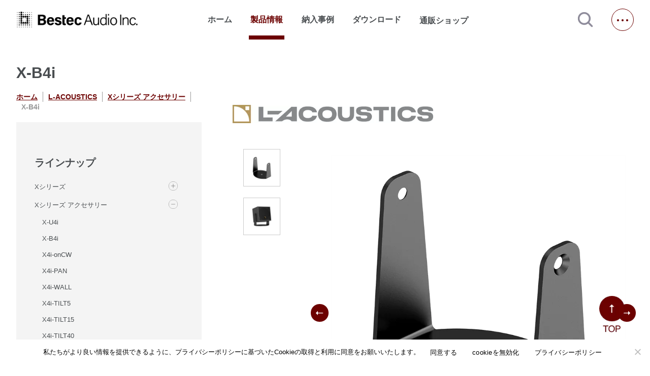

--- FILE ---
content_type: text/html; charset=UTF-8
request_url: https://www.bestecaudio.com/products/x-b4i/
body_size: 15830
content:
<!DOCTYPE html>
<html lang=ja>
<head>
<!-- wexal_pst_init.js does not exist -->
<!-- engagement_delay.js does not exist -->
<link rel="dns-prefetch" href="//www.googletagmanager.com/">
<link rel="preconnect" href="//www.googletagmanager.com/">
<link rel="dns-prefetch" href="//ajax.googleapis.com/">
<link rel="dns-prefetch" href="//static.addtoany.com/">
<link rel="dns-prefetch" href="//cdnjs.cloudflare.com/">
<link rel="dns-prefetch" href="//fonts.googleapis.com/">
<meta charset="utf-8">
<meta http-equiv="X-UA-Compatible" content="ie=edge">
<meta name="viewport" content="width=device-width,initial-scale=1">
<!--   <meta name="description" content=""> -->
<link rel="stylesheet" href="https://fonts.googleapis.com/icon?family=Material+Icons">
<link rel="stylesheet" href="https://www.bestecaudio.com/wp/wp-content/themes/bestec/destyle.css">
<link rel="stylesheet" href="https://www.bestecaudio.com/wp/wp-content/themes/bestec/css/style.css">
<link rel="stylesheet" href="https://www.bestecaudio.com/wp/wp-content/themes/bestec/css/lower.css">
<link rel="stylesheet" href="https://www.bestecaudio.com/wp/wp-content/themes/bestec/css/jquery.jscrollpane.css">
<link href="https://cdnjs.cloudflare.com/ajax/libs/lightbox2/2.7.1/css/lightbox.css" rel="stylesheet">
<link href="https://use.fontawesome.com/releases/v5.6.3/css/all.css" rel="stylesheet">
<link rel="stylesheet" href="https://www.bestecaudio.com/wp/wp-content/themes/bestec/css/confirm.css">
<link rel="stylesheet" href="https://www.bestecaudio.com/wp/wp-content/themes/bestec/dist/css/splide-core.min.css">
<link rel="stylesheet" href="https://www.bestecaudio.com/wp/wp-content/themes/bestec/css/slick.css">
<link rel="stylesheet" href="https://www.bestecaudio.com/wp/wp-content/themes/bestec/css/slick-theme.css">
<script src="https://ajax.googleapis.com/ajax/libs/jquery/3.5.1/jquery.min.js"></script>
<script id="_bownow_ts">
    var _bownow_ts = document.createElement('script');
    _bownow_ts.charset = 'utf-8';
    _bownow_ts.src = 'https://contents.bownow.jp/js/UTC_5732fc100ff47/trace.js';
    document.getElementsByTagName('head')[0].appendChild(_bownow_ts);
  </script>
<meta name='robots' content='index, follow, max-image-preview:large, max-snippet:-1, max-video-preview:-1'/>
<!-- This site is optimized with the Yoast SEO plugin v25.9 - https://yoast.com/wordpress/plugins/seo/ -->
<title>X-B4i | ベステックオーディオ株式会社</title>
<meta name="description" content="X-B4i の製品詳細。関連商品や資料ダウンロード、納入事例などがご覧いただけます。"/>
<link rel="canonical" href="https://www.bestecaudio.com/products/x-b4i/"/>
<meta property="og:locale" content="ja_JP"/>
<meta property="og:type" content="article"/>
<meta property="og:title" content="X-B4i | ベステックオーディオ株式会社"/>
<meta property="og:description" content="X-B4i の製品詳細。関連商品や資料ダウンロード、納入事例などがご覧いただけます。"/>
<meta property="og:url" content="https://www.bestecaudio.com/products/x-b4i/"/>
<meta property="og:site_name" content="ベステックオーディオ株式会社"/>
<meta property="article:publisher" content="https://www.facebook.com/bestecaudio.japan"/>
<meta property="article:modified_time" content="2025-03-07T06:44:19+00:00"/>
<meta property="og:image" content="https://www.bestecaudio.com/wp/wp-content/uploads/ogp.png"/>
<meta property="og:image:width" content="2400"/>
<meta property="og:image:height" content="1260"/>
<meta property="og:image:type" content="image/png"/>
<meta name="twitter:card" content="summary_large_image"/>
<script type="application/ld+json" class="yoast-schema-graph">{"@context":"https://schema.org","@graph":[{"@type":"WebPage","@id":"https://www.bestecaudio.com/products/x-b4i/","url":"https://www.bestecaudio.com/products/x-b4i/","name":"X-B4i | ベステックオーディオ株式会社","isPartOf":{"@id":"https://www.bestecaudio.com/#website"},"datePublished":"2021-11-13T15:00:00+00:00","dateModified":"2025-03-07T06:44:19+00:00","description":"X-B4i の製品詳細。関連商品や資料ダウンロード、納入事例などがご覧いただけます。","breadcrumb":{"@id":"https://www.bestecaudio.com/products/x-b4i/#breadcrumb"},"inLanguage":"ja","potentialAction":[{"@type":"ReadAction","target":["https://www.bestecaudio.com/products/x-b4i/"]}]},{"@type":"BreadcrumbList","@id":"https://www.bestecaudio.com/products/x-b4i/#breadcrumb","itemListElement":[{"@type":"ListItem","position":1,"name":"ホーム","item":"https://www.bestecaudio.com/"},{"@type":"ListItem","position":2,"name":"製品情報","item":"https://www.bestecaudio.com/products/"},{"@type":"ListItem","position":3,"name":"X-B4i"}]},{"@type":"WebSite","@id":"https://www.bestecaudio.com/#website","url":"https://www.bestecaudio.com/","name":"べステックオーディオ株式会社｜「最高の音」を追求する、プロの想いに応える技術","description":"「最高の音」を追求する、プロの想いに応える技術","publisher":{"@id":"https://www.bestecaudio.com/#organization"},"alternateName":"べステックオーディオ","potentialAction":[{"@type":"SearchAction","target":{"@type":"EntryPoint","urlTemplate":"https://www.bestecaudio.com/?s={search_term_string}"},"query-input":{"@type":"PropertyValueSpecification","valueRequired":true,"valueName":"search_term_string"}}],"inLanguage":"ja"},{"@type":"Organization","@id":"https://www.bestecaudio.com/#organization","name":"ベステックオーディオ株式会社","alternateName":"ベステックオーディオ","url":"https://www.bestecaudio.com/","logo":{"@type":"ImageObject","inLanguage":"ja","@id":"https://www.bestecaudio.com/#/schema/logo/image/","url":"https://www.bestecaudio.com/wp/wp-content/uploads/BA_Logo_Rectangle_BK.png","contentUrl":"https://www.bestecaudio.com/wp/wp-content/uploads/BA_Logo_Rectangle_BK.png","width":2270,"height":310,"caption":"ベステックオーディオ株式会社"},"image":{"@id":"https://www.bestecaudio.com/#/schema/logo/image/"},"sameAs":["https://www.facebook.com/bestecaudio.japan"]}]}</script>
<!-- / Yoast SEO plugin. -->
<link rel='dns-prefetch' href='//static.addtoany.com'/>
<link rel='dns-prefetch' href='//maps.google.com'/>
<link rel='dns-prefetch' href='//www.googletagmanager.com'/>
<style id='wp-img-auto-sizes-contain-inline-css' type='text/css'>
img:is([sizes=auto i],[sizes^="auto," i]){contain-intrinsic-size:3000px 1500px}
/*# sourceURL=wp-img-auto-sizes-contain-inline-css */
</style>
<style id='wp-emoji-styles-inline-css' type='text/css'>

	img.wp-smiley, img.emoji {
		display: inline !important;
		border: none !important;
		box-shadow: none !important;
		height: 1em !important;
		width: 1em !important;
		margin: 0 0.07em !important;
		vertical-align: -0.1em !important;
		background: none !important;
		padding: 0 !important;
	}
/*# sourceURL=wp-emoji-styles-inline-css */
</style>
<style id='wp-block-library-inline-css' type='text/css'>
:root{--wp-block-synced-color:#7a00df;--wp-block-synced-color--rgb:122,0,223;--wp-bound-block-color:var(--wp-block-synced-color);--wp-editor-canvas-background:#ddd;--wp-admin-theme-color:#007cba;--wp-admin-theme-color--rgb:0,124,186;--wp-admin-theme-color-darker-10:#006ba1;--wp-admin-theme-color-darker-10--rgb:0,107,160.5;--wp-admin-theme-color-darker-20:#005a87;--wp-admin-theme-color-darker-20--rgb:0,90,135;--wp-admin-border-width-focus:2px}@media (min-resolution:192dpi){:root{--wp-admin-border-width-focus:1.5px}}.wp-element-button{cursor:pointer}:root .has-very-light-gray-background-color{background-color:#eee}:root .has-very-dark-gray-background-color{background-color:#313131}:root .has-very-light-gray-color{color:#eee}:root .has-very-dark-gray-color{color:#313131}:root .has-vivid-green-cyan-to-vivid-cyan-blue-gradient-background{background:linear-gradient(135deg,#00d084,#0693e3)}:root .has-purple-crush-gradient-background{background:linear-gradient(135deg,#34e2e4,#4721fb 50%,#ab1dfe)}:root .has-hazy-dawn-gradient-background{background:linear-gradient(135deg,#faaca8,#dad0ec)}:root .has-subdued-olive-gradient-background{background:linear-gradient(135deg,#fafae1,#67a671)}:root .has-atomic-cream-gradient-background{background:linear-gradient(135deg,#fdd79a,#004a59)}:root .has-nightshade-gradient-background{background:linear-gradient(135deg,#330968,#31cdcf)}:root .has-midnight-gradient-background{background:linear-gradient(135deg,#020381,#2874fc)}:root{--wp--preset--font-size--normal:16px;--wp--preset--font-size--huge:42px}.has-regular-font-size{font-size:1em}.has-larger-font-size{font-size:2.625em}.has-normal-font-size{font-size:var(--wp--preset--font-size--normal)}.has-huge-font-size{font-size:var(--wp--preset--font-size--huge)}.has-text-align-center{text-align:center}.has-text-align-left{text-align:left}.has-text-align-right{text-align:right}.has-fit-text{white-space:nowrap!important}#end-resizable-editor-section{display:none}.aligncenter{clear:both}.items-justified-left{justify-content:flex-start}.items-justified-center{justify-content:center}.items-justified-right{justify-content:flex-end}.items-justified-space-between{justify-content:space-between}.screen-reader-text{border:0;clip-path:inset(50%);height:1px;margin:-1px;overflow:hidden;padding:0;position:absolute;width:1px;word-wrap:normal!important}.screen-reader-text:focus{background-color:#ddd;clip-path:none;color:#444;display:block;font-size:1em;height:auto;left:5px;line-height:normal;padding:15px 23px 14px;text-decoration:none;top:5px;width:auto;z-index:100000}html :where(.has-border-color){border-style:solid}html :where([style*=border-top-color]){border-top-style:solid}html :where([style*=border-right-color]){border-right-style:solid}html :where([style*=border-bottom-color]){border-bottom-style:solid}html :where([style*=border-left-color]){border-left-style:solid}html :where([style*=border-width]){border-style:solid}html :where([style*=border-top-width]){border-top-style:solid}html :where([style*=border-right-width]){border-right-style:solid}html :where([style*=border-bottom-width]){border-bottom-style:solid}html :where([style*=border-left-width]){border-left-style:solid}html :where(img[class*=wp-image-]){height:auto;max-width:100%}:where(figure){margin:0 0 1em}html :where(.is-position-sticky){--wp-admin--admin-bar--position-offset:var(--wp-admin--admin-bar--height,0px)}@media screen and (max-width:600px){html :where(.is-position-sticky){--wp-admin--admin-bar--position-offset:0px}}
/*wp_block_styles_on_demand_placeholder:696e3519a9c27*/
/*# sourceURL=wp-block-library-inline-css */
</style>
<style id='classic-theme-styles-inline-css' type='text/css'>
/*! This file is auto-generated */
.wp-block-button__link{color:#fff;background-color:#32373c;border-radius:9999px;box-shadow:none;text-decoration:none;padding:calc(.667em + 2px) calc(1.333em + 2px);font-size:1.125em}.wp-block-file__button{background:#32373c;color:#fff;text-decoration:none}
/*# sourceURL=/wp-includes/css/classic-themes.min.css */
</style>
<link rel='stylesheet' id='cookie-notice-front-css' href='https://www.bestecaudio.com/wp/wp-content/plugins/cookie-notice/css/front.min.css?ver=2.5.7' type='text/css' media='all'/>
<link rel='stylesheet' id='wpgmp-frontend-css' href='https://www.bestecaudio.com/wp/wp-content/plugins/wp-google-map-gold/assets/css/wpgmp_all_frontend.min.css?ver=6.0.7' type='text/css' media='all'/>
<link rel='stylesheet' id='fancybox-css' href='https://www.bestecaudio.com/wp/wp-content/plugins/easy-fancybox/fancybox/1.5.4/jquery.fancybox.min.css?ver=6.9' type='text/css' media='screen'/>
<style id='fancybox-inline-css' type='text/css'>
#fancybox-outer{background:#ffffff}#fancybox-content{background:#ffffff;border-color:#ffffff;color:#000000;}#fancybox-title,#fancybox-title-float-main{color:#fff}
/*# sourceURL=fancybox-inline-css */
</style>
<link rel='stylesheet' id='wp-pagenavi-css' href='https://www.bestecaudio.com/wp/wp-content/plugins/wp-pagenavi/pagenavi-css.css?ver=2.70' type='text/css' media='all'/>
<link rel='stylesheet' id='addtoany-css' href='https://www.bestecaudio.com/wp/wp-content/plugins/add-to-any/addtoany.min.css?ver=1.16' type='text/css' media='all'/>
<script type="text/javascript" id="addtoany-core-js-before">
/* <![CDATA[ */
window.a2a_config=window.a2a_config||{};a2a_config.callbacks=[];a2a_config.overlays=[];a2a_config.templates={};a2a_localize = {
	Share: "共有",
	Save: "ブックマーク",
	Subscribe: "購読",
	Email: "メール",
	Bookmark: "ブックマーク",
	ShowAll: "すべて表示する",
	ShowLess: "小さく表示する",
	FindServices: "サービスを探す",
	FindAnyServiceToAddTo: "追加するサービスを今すぐ探す",
	PoweredBy: "Powered by",
	ShareViaEmail: "メールでシェアする",
	SubscribeViaEmail: "メールで購読する",
	BookmarkInYourBrowser: "ブラウザにブックマーク",
	BookmarkInstructions: "このページをブックマークするには、 Ctrl+D または \u2318+D を押下。",
	AddToYourFavorites: "お気に入りに追加",
	SendFromWebOrProgram: "任意のメールアドレスまたはメールプログラムから送信",
	EmailProgram: "メールプログラム",
	More: "詳細&#8230;",
	ThanksForSharing: "共有ありがとうございます !",
	ThanksForFollowing: "フォローありがとうございます !"
};


//# sourceURL=addtoany-core-js-before
/* ]]> */
</script>
<script type="text/javascript" defer src="https://static.addtoany.com/menu/page.js" id="addtoany-core-js"></script>
<script type="text/javascript" id="cookie-notice-front-js-before">
/* <![CDATA[ */
var cnArgs = {"ajaxUrl":"https:\/\/www.bestecaudio.com\/wp\/wp-admin\/admin-ajax.php","nonce":"c9c9d318b0","hideEffect":"fade","position":"bottom","onScroll":false,"onScrollOffset":100,"onClick":false,"cookieName":"cookie_notice_accepted","cookieTime":2592000,"cookieTimeRejected":2592000,"globalCookie":false,"redirection":false,"cache":false,"revokeCookies":false,"revokeCookiesOpt":"automatic"};

//# sourceURL=cookie-notice-front-js-before
/* ]]> */
</script>
<script type="text/javascript" src="https://www.bestecaudio.com/wp/wp-content/plugins/cookie-notice/js/front.min.js?ver=2.5.7" id="cookie-notice-front-js"></script>
<!-- Site Kit によって追加された Google タグ（gtag.js）スニペット -->
<!-- Google アナリティクス スニペット (Site Kit が追加) -->
<script type="text/javascript" src="https://www.googletagmanager.com/gtag/js?id=G-92HR0HQP7G" id="google_gtagjs-js" async></script>
<script type="text/javascript" id="google_gtagjs-js-after">
/* <![CDATA[ */
window.dataLayer = window.dataLayer || [];function gtag(){dataLayer.push(arguments);}
gtag("set","linker",{"domains":["www.bestecaudio.com"]});
gtag("js", new Date());
gtag("set", "developer_id.dZTNiMT", true);
gtag("config", "G-92HR0HQP7G");
//# sourceURL=google_gtagjs-js-after
/* ]]> */
</script>
<link rel="alternate" title="JSON" type="application/json" href="https://www.bestecaudio.com/wp-json/wp/v2/products/2939"/>
<meta name="generator" content="WordPress 6.9"/>
<meta name="generator" content="Site Kit by Google 1.161.0"/> <script>
                    var ajaxUrl = 'https://www.bestecaudio.com/wp/wp-admin/admin-ajax.php';
                </script>
<link rel="icon" href="https://www.bestecaudio.com/wp/wp-content/uploads/cropped-favicon-1-32x32.png" sizes="32x32"/>
<link rel="icon" href="https://www.bestecaudio.com/wp/wp-content/uploads/cropped-favicon-1-192x192.png" sizes="192x192"/>
<link rel="apple-touch-icon" href="https://www.bestecaudio.com/wp/wp-content/uploads/cropped-favicon-1-180x180.png"/>
<meta name="msapplication-TileImage" content="https://www.bestecaudio.com/wp/wp-content/uploads/cropped-favicon-1-270x270.png"/>
<link rel="icon" href="/favicon.ico"/>
<meta name="thumbnail" content="https://www.bestecaudio.com/wp/wp-content/uploads/ogp.jpg"/>
<!-- Google tag (gtag.js) -->
<script async src="https://www.googletagmanager.com/gtag/js?id=G-Y76G0Z5PNR"></script>
<script>
  window.dataLayer = window.dataLayer || [];
  function gtag(){dataLayer.push(arguments);}
  gtag('js', new Date());

  gtag('config', 'G-Y76G0Z5PNR');
</script>
</head>
<body>
<!-- Google Tag Manager (noscript) -->
<noscript><iframe src="https://www.googletagmanager.com/ns.html?id=GTM-TSQ8C5M" height="0" width="0" style="display:none;visibility:hidden"></iframe></noscript>
<!-- End Google Tag Manager (noscript) -->
<div id="top" class="all-contents">
<header>
<div class="header-back">
<section class="header-contents mw">
<h1>
<a class="main-ttl-link" href="https://www.bestecaudio.com/"><img class="main-ttl-img" src="https://www.bestecaudio.com/wp/wp-content/themes/bestec/img/header_logo.png" alt="Bestec Audio Inc."></a>
</h1>
<nav>
<ul class="nav-items">
<li class="nav-item "><a href="https://www.bestecaudio.com/">ホーム</a></li>
<li class="nav-item down currentLocation">製品情報</li>
<li class="nav-item "><a href="https://www.bestecaudio.com/category/ourworks">納入事例</a></li>
<li class="nav-item "><a href="https://www.bestecaudio.com/download" target="_blank" rel="noopener noreferrer">ダウンロード</a></li>
<li class="nav-item shop">
<a class="nav-item-link" target="_blank" href="https://b-online.co.jp/" rel="noopener noreferrer">通販ショップ<span class="material-icons jump">open_in_new</span></a>
</li>
</ul>
</nav>
<a class="js-modal-open" href=""><img src="https://www.bestecaudio.com/wp/wp-content/themes/bestec/img/icon-search.png" alt="検索する"></a>
<div class="modal js-modal">
<div class="modal__bg js-modal-close"></div>
<div class="modal__content">
<div id="search-wrap" class="search-textbtn">
<form id='feas-searchform-13' action='https://www.bestecaudio.com/' method='get'>
<div id="search-text">
<input type='text' name='s_keyword_0' id='feas_13_0' class='feas_archive_freeword' value=''/></div>
<input type='submit' name='searchbutton' id='feas-submit-button-13' class='feas-submit-button' value='検　索'/>
<input type='hidden' name='csp' value='search_add'/>
<input type='hidden' name='feadvns_max_line_13' value='1'/>
<input type='hidden' name='fe_form_no' value='13'/>
</form>
</div>
<a class="js-modal-close" href="">閉じる</a>
</div><!--modal__inner-->
</div><!--modal-->
<span class="hb-btn"></span>
</section>
</div>
<div class="product-back">
<section class="product mw">
<h2 class="product-ttl">取扱ブランド一覧</h2>
<div class="product-brand">
<ul class="product-brand-items">
<li class="product-brand-item">
<a class="product-brand-item-link" href="https://www.bestecaudio.com/brand/l-acoustics"><img class="product-brand-item-img" src="https://www.bestecaudio.com/wp/wp-content/uploads/l-acoustics-1.jpg" alt="L-ACOUSTICS"></a>
</li>
<li class="product-brand-item">
<a class="product-brand-item-link" href="https://www.bestecaudio.com/brand/midas"><img class="product-brand-item-img" src="https://www.bestecaudio.com/wp/wp-content/uploads/midas.png" alt="MIDAS"></a>
</li>
<li class="product-brand-item">
<a class="product-brand-item-link" href="https://www.bestecaudio.com/brand/klarkteknik"><img class="product-brand-item-img" src="https://www.bestecaudio.com/wp/wp-content/uploads/klark.jpg" alt="KLARKTEKNIK"></a>
</li>
<li class="product-brand-item">
<a class="product-brand-item-link" href="https://www.bestecaudio.com/brand/whirlwind"><img class="product-brand-item-img" src="https://www.bestecaudio.com/wp/wp-content/uploads/whirlwind.png" alt="WHIRLWIND"></a>
</li>
<li class="product-brand-item">
<a class="product-brand-item-link" href="https://www.bestecaudio.com/brand/rat-stands"><img class="product-brand-item-img" src="https://www.bestecaudio.com/wp/wp-content/uploads/rat.png" alt="RAT STANDS"></a>
</li>
<li class="product-brand-item">
<a class="product-brand-item-link" href="https://www.bestecaudio.com/brand/sennheiser"><img class="product-brand-item-img" src="https://www.bestecaudio.com/wp/wp-content/uploads/sennheiser-1.jpg" alt="SENNHEISER"></a>
</li>
<li class="product-brand-item">
<a class="product-brand-item-link" href="https://www.bestecaudio.com/brand/neumann"><img class="product-brand-item-img" src="https://www.bestecaudio.com/wp/wp-content/uploads/neumann.png" alt="NEUMANN"></a>
</li>
</ul>
</div>
<h2 class="product-ttl">販売代理ブランド一覧</h2>
<div class="product-brand">
<ul class="product-brand-items">
<li class="product-brand-item">
<a rel="noreferrer noopener" class="product-brand-item-link" href="https://beetech-inc.com/brand/blazeaudio/" target="_blank">
<img class="product-brand-item-img" src="https://www.bestecaudio.com/wp/wp-content/uploads/blaze_logo_540_250.png" alt="Blaze Audio"></a>
</li>
<li class="product-brand-item">
<a rel="noreferrer noopener" class="product-brand-item-link" href="https://beetech-inc.com/brand/xilica/" target="_blank">
<img class="product-brand-item-img" src="https://www.bestecaudio.com/wp/wp-content/uploads/xilica_logo_540_250.png" alt="Xilica"></a>
</li>
<li class="product-brand-item">
<a rel="noreferrer noopener" class="product-brand-item-link" href="https://beetech-inc.com/brand/rtw/" target="_blank">
<img class="product-brand-item-img" src="https://www.bestecaudio.com/wp/wp-content/uploads/rtw_logo_540_250.png" alt="RTW"></a>
</li>
<li class="product-brand-item">
<a rel="noreferrer noopener" class="product-brand-item-link" href="https://beetech-inc.com/brand/renkus-heinz/" target="_blank">
<img class="product-brand-item-img" src="https://www.bestecaudio.com/wp/wp-content/uploads/rh_brand_logo_540_250.png" alt="Renkus-Heinz"></a>
</li>
<li class="product-brand-item">
<a rel="noreferrer noopener" class="product-brand-item-link" href="https://beetech-inc.com/brand/corneredaudio/" target="_blank">
<img class="product-brand-item-img" src="https://www.bestecaudio.com/wp/wp-content/uploads/ca_logo_540_250.jpg" alt="CORNERED AUDIO"></a>
</li>
<li class="product-brand-item">
<a rel="noreferrer noopener" class="product-brand-item-link" href="https://beetech-inc.com/brand/turbosound/" target="_blank">
<img class="product-brand-item-img" src="https://www.bestecaudio.com/wp/wp-content/uploads/ts_logo_540_250.jpg" alt="Turbosound"></a>
</li>
<li class="product-brand-item">
<a rel="noreferrer noopener" class="product-brand-item-link" href="https://beetech-inc.com/brand/lab-gruppen/" target="_blank">
<img class="product-brand-item-img" src="https://www.bestecaudio.com/wp/wp-content/uploads/lg_logo_540_250.jpg" alt="LAB.GRUPPEN"></a>
</li>
<li class="product-brand-item">
<a rel="noreferrer noopener" class="product-brand-item-link" href="https://beetech-inc.com/brand/lake/" target="_blank">
<img class="product-brand-item-img" src="https://www.bestecaudio.com/wp/wp-content/uploads/lk_logo_540_250.jpg" alt="lake"></a>
</li>
<li class="product-brand-item">
<a rel="noreferrer noopener" class="product-brand-item-link" href="https://beetech-inc.com/brand/tannoy/" target="_blank">
<img class="product-brand-item-img" src="https://www.bestecaudio.com/wp/wp-content/uploads/tn_logo_540_250.jpg" alt="TANNOY"></a>
</li>
<li class="product-brand-item">
<a rel="noreferrer noopener" class="product-brand-item-link" href="https://beetech-inc.com/brand/tcelectronic/" target="_blank">
<img class="product-brand-item-img" src="https://www.bestecaudio.com/wp/wp-content/uploads/tce_logo_540_250.jpg" alt="TC Electronic"></a>
</li>
<li class="product-brand-item">
<a rel="noreferrer noopener" class="product-brand-item-link" href="https://beetech-inc.com/brand/laon/" target="_blank">
<img class="product-brand-item-img" src="https://www.bestecaudio.com/wp/wp-content/uploads/la_logo_540_250.jpg" alt="LaON Technology"></a>
</li>
<li class="product-brand-item">
<a rel="noreferrer noopener" class="product-brand-item-link" href="https://www.bestecaudio.com/brand/luminex/" target="_blank">
<img class="product-brand-item-img" src="https://www.bestecaudio.com/wp/wp-content/uploads/luminex.png" alt="Luminex"></a>
</li>
</ul>
</div>
</section>
</div>
<div class="hb-menu">
<h2 class="hb-logo sp">
<a class="hb-logo-link" href="https://www.bestecaudio.com/"><img class="hb-logo-img" src="https://www.bestecaudio.com/wp/wp-content/themes/bestec/img/footer_logo.png" alt="Bestec Audio Inc."></a>
</h2>
<span class="hb-btn pc"></span>
<ul class="hb-main-items">
<li class="hb-main-item"><a class="hb-item-link" href="https://www.bestecaudio.com/">ホーム</a></li>
<li class="hb-main-item drop dr1">取扱ブランド
<ul class="hb-sub-items list1">
<li class="hb-sub-item"><a class="hb-item-link" href="https://www.bestecaudio.com/brand/l-acoustics">L-ACOUSTICS</a></li>
<li class="hb-sub-item"><a class="hb-item-link" href="https://www.bestecaudio.com/brand/midas">MIDAS</a></li>
<li class="hb-sub-item"><a class="hb-item-link" href="https://www.bestecaudio.com/brand/klarkteknik">KLARKTEKNIK</a></li>
<li class="hb-sub-item"><a class="hb-item-link" href="https://www.bestecaudio.com/brand/whirlwind">WHIRLWIND</a></li>
<li class="hb-sub-item"><a class="hb-item-link" href="https://www.bestecaudio.com/brand/rat-stands">RAT STANDS</a></li>
<li class="hb-sub-item"><a class="hb-item-link" href="https://www.bestecaudio.com/brand/sennheiser">SENNHEISER</a></li>
<li class="hb-sub-item"><a class="hb-item-link" href="https://www.bestecaudio.com/brand/neumann">NEUMANN</a></li>
</ul>
<span class="add ad1"></span>
</li>
<li class="hb-main-item drop dr7">販売代理ブランド一覧 <ul class="hb-sub-items list7">
<li class="hb-sub-item">
<a rel="noreferrer noopener" class="hb-item-link" href="https://beetech-inc.com/brand/blazeaudio/" target="_blank">
Blaze Audio </a>
</li>
<li class="hb-sub-item">
<a rel="noreferrer noopener" class="hb-item-link" href="https://beetech-inc.com/brand/xilica/" target="_blank">
Xilica </a>
</li>
<li class="hb-sub-item">
<a rel="noreferrer noopener" class="hb-item-link" href="https://beetech-inc.com/brand/rtw/" target="_blank">
RTW </a>
</li>
<li class="hb-sub-item">
<a rel="noreferrer noopener" class="hb-item-link" href="https://beetech-inc.com/brand/renkus-heinz/" target="_blank">
Renkus-Heinz </a>
</li>
<li class="hb-sub-item">
<a rel="noreferrer noopener" class="hb-item-link" href="https://beetech-inc.com/brand/corneredaudio/" target="_blank">
CORNERED AUDIO </a>
</li>
<li class="hb-sub-item">
<a rel="noreferrer noopener" class="hb-item-link" href="https://beetech-inc.com/brand/turbosound/" target="_blank">
Turbosound </a>
</li>
<li class="hb-sub-item">
<a rel="noreferrer noopener" class="hb-item-link" href="https://beetech-inc.com/brand/lab-gruppen/" target="_blank">
LAB.GRUPPEN </a>
</li>
<li class="hb-sub-item">
<a rel="noreferrer noopener" class="hb-item-link" href="https://beetech-inc.com/brand/lake/" target="_blank">
lake </a>
</li>
<li class="hb-sub-item">
<a rel="noreferrer noopener" class="hb-item-link" href="https://beetech-inc.com/brand/tannoy/" target="_blank">
TANNOY </a>
</li>
<li class="hb-sub-item">
<a rel="noreferrer noopener" class="hb-item-link" href="https://beetech-inc.com/brand/tcelectronic/" target="_blank">
TC Electronic </a>
</li>
<li class="hb-sub-item">
<a rel="noreferrer noopener" class="hb-item-link" href="https://beetech-inc.com/brand/laon/" target="_blank">
LaON Technology </a>
</li>
<li class="hb-sub-item">
<a rel="noreferrer noopener" class="hb-item-link" href="https://www.bestecaudio.com/brand/luminex/" target="_blank">
Luminex </a>
</li>
</ul>
<span class="add ad7"></span>
</li>
<li class="hb-main-item"><a class="hb-item-link" href="https://www.bestecaudio.com/category/ourworks">納入事例</a></li>
<li class="hb-main-item"><a class="hb-item-link" href="https://www.bestecaudio.com/download" target="_blank" rel="noopener noreferrer">ダウンロード</a></li>
<li class="hb-main-item"><a class="hb-item-link" href="https://www.bestecaudio.com/blog">新着情報</a></li>
<li class="hb-main-item"><a rel="noreferrer noopener" class="hb-item-link" href="https://www.bestecaudio.com/rental-network-master" target="_blank">レンタルネットワーク</a></li>
<li class="hb-main-item"><a class="hb-item-link" href="https://www.bestecaudio.com/about.html">会社概要</a></li>
<li class="hb-main-item"><a class="hb-item-link" href="https://www.bestecaudio.com/about/recruit.html">採用情報</a></li>
<li class="hb-main-item"><a class="hb-item-link" href="https://www.bestecaudio.com/support">サポート・メンテナンス</a></li>
<li class="hb-main-item"><a class="hb-item-link" href="https://www.bestecaudio.com/contact">お問い合わせ</a></li>
<li class="hb-main-item shop">
<a rel="noreferrer noopener" class="hb-item-link" target="_blank" href="https://b-online.co.jp/">通販ショップ<span class="material-icons hb-jump">open_in_new</span></a>
</li>
</ul>
<div class="hb-sns">
<a rel="noreferrer noopener" class="hb-sns-link" href="https://twitter.com/bestecaudio" target="_blank"><img class="hb-sns-img" src="https://www.bestecaudio.com/wp/wp-content/themes/bestec/img/x-logo.png" alt="X"></a>
<a rel="noreferrer noopener" class="hb-sns-link" href="https://www.facebook.com/bestecaudio.japan" target="_blank"><img class="hb-sns-img" src="https://www.bestecaudio.com/wp/wp-content/themes/bestec/img/facebook.png" alt="facebook"></a>
<a rel="noreferrer noopener" class="hb-sns-link" href="https://www.instagram.com/bestecaudio/?hl=ja" target="_blank"><img class="hb-sns-img" src="https://www.bestecaudio.com/wp/wp-content/themes/bestec/img/instagram.png" alt="instagram"></a>
<a rel="noreferrer noopener" class="hb-sns-link" href="https://www.youtube.com/@BestecAudio" target="_blank"><img class="hb-sns-img" src="https://www.bestecaudio.com/wp/wp-content/themes/bestec/img/youtube.png" alt="youtube"></a>
</div>
</div>
<div class="back"></div>
<div class="back2"></div>
</header>
<main>
<div class="product-detail-back">
<section class="product-detail mw">
<div class="product-main">
<div id="mybox" class="sidebox">
<h2 class="product-detail__ttl ttl lower-top-ttl">X-B4i</h2>
<ul class="breadcrumb-items">
<li class="breadcrumb-item"><a class="breadcrumb-link" href="https://www.bestecaudio.com/">ホーム</a></li>
<li class="breadcrumb-item"><a class="breadcrumb-link" href="https://www.bestecaudio.com/brand/l-acoustics/">L-ACOUSTICS</a></li><li class="breadcrumb-item"><a class="breadcrumb-link" href="https://www.bestecaudio.com/brand/l-acoustics/xseries-accessories/">Xシリーズ アクセサリー</a></li> <li class="breadcrumb-item">X-B4i</li>
</ul>
<div class="searchbox-oc sp">絞り込み検索
<span class="material-icons searchbox-oc__icon">
search
</span>
</div>
<!-- <ul class="breadcrumb-items">
                                                          </ul> -->
<div class="searchbox">
<div class="searchbox__cat">
<p class="searchbox__heading">ラインナップ</p>
<ul class="searchbox__items">
<li class="searchbox__item">
<a class="searchbox__p" href="https://www.bestecaudio.com/brand/l-acoustics/xseries/">
Xシリーズ </a>
<span class="add add--search"></span>
<ul class="searchbox__subitems">
<li class="searchbox__subitem">
<a href="https://www.bestecaudio.com/products/x4i/">X4i</a>
</li>
<li class="searchbox__subitem">
<a href="https://www.bestecaudio.com/products/x4r-in-wall/">X4r in Wall</a>
</li>
<li class="searchbox__subitem">
<a href="https://www.bestecaudio.com/products/x4r-in-tile/">X4r in Tile</a>
</li>
<li class="searchbox__subitem">
<a href="https://www.bestecaudio.com/products/5xt/">5XT</a>
</li>
<li class="searchbox__subitem">
<a href="https://www.bestecaudio.com/products/x6i/">X6i</a>
</li>
<li class="searchbox__subitem">
<a href="https://www.bestecaudio.com/products/x8/">X8</a>
</li>
<li class="searchbox__subitem">
<a href="https://www.bestecaudio.com/products/x8i/">X8i</a>
</li>
<li class="searchbox__subitem">
<a href="https://www.bestecaudio.com/products/x12/">X12</a>
</li>
<li class="searchbox__subitem">
<a href="https://www.bestecaudio.com/products/x15-hiq/">X15 HiQ</a>
</li>
</ul>
</li>
<li class="searchbox__item">
<a class="searchbox__p" href="https://www.bestecaudio.com/brand/l-acoustics/xseries-accessories/">
Xシリーズ アクセサリー </a>
<span class="add add--search remove"></span>
<ul class="searchbox__subitems" style="display: block">
<li class="searchbox__subitem">
<a href="https://www.bestecaudio.com/products/x-u4i/">X-U4i</a>
</li>
<li class="searchbox__subitem">
<a href="https://www.bestecaudio.com/products/x-b4i/">X-B4i</a>
</li>
<li class="searchbox__subitem">
<a href="https://www.bestecaudio.com/products/x4i-oncw/">X4i-onCW</a>
</li>
<li class="searchbox__subitem">
<a href="https://www.bestecaudio.com/products/x4i-pan/">X4i-PAN</a>
</li>
<li class="searchbox__subitem">
<a href="https://www.bestecaudio.com/products/x4i-wall/">X4i-WALL</a>
</li>
<li class="searchbox__subitem">
<a href="https://www.bestecaudio.com/products/x4i-tilt5/">X4i-TILT5</a>
</li>
<li class="searchbox__subitem">
<a href="https://www.bestecaudio.com/products/x4i-tilt15/">X4i-TILT15</a>
</li>
<li class="searchbox__subitem">
<a href="https://www.bestecaudio.com/products/x4i-tilt40/">X4i-TILT40</a>
</li>
<li class="searchbox__subitem">
<a href="https://www.bestecaudio.com/products/x4r-incw/">X4r-inCW</a>
</li>
<li class="searchbox__subitem">
<a href="https://www.bestecaudio.com/products/x4r-screen/">X4r-Screen</a>
</li>
<li class="searchbox__subitem">
<a href="https://www.bestecaudio.com/products/x4r-tilescreen/">X4r-Tilescreen</a>
</li>
<li class="searchbox__subitem">
<a href="https://www.bestecaudio.com/products/etr5/">ETR5</a>
</li>
<li class="searchbox__subitem">
<a href="https://www.bestecaudio.com/products/5xt-sealplate/">5XT-SEALPLATE</a>
</li>
<li class="searchbox__subitem">
<a href="https://www.bestecaudio.com/products/x6i-oncw/">X6i-onCW</a>
</li>
<li class="searchbox__subitem">
<a href="https://www.bestecaudio.com/products/x8i-oncw/">X8i-onCW</a>
</li>
<li class="searchbox__subitem">
<a href="https://www.bestecaudio.com/products/x6i-hbar/">X6i-HBAR</a>
</li>
<li class="searchbox__subitem">
<a href="https://www.bestecaudio.com/products/x8i-hbar/">X8i-HBAR</a>
</li>
<li class="searchbox__subitem">
<a href="https://www.bestecaudio.com/products/tilt-support/">TILT-SUPPORT</a>
</li>
<li class="searchbox__subitem">
<a href="https://www.bestecaudio.com/products/tilt/">TILT</a>
</li>
<li class="searchbox__subitem">
<a href="https://www.bestecaudio.com/products/tilt5/">TILT5</a>
</li>
<li class="searchbox__subitem">
<a href="https://www.bestecaudio.com/products/tilt40/">TILT40</a>
</li>
<li class="searchbox__subitem">
<a href="https://www.bestecaudio.com/products/pan/">PAN</a>
</li>
<li class="searchbox__subitem">
<a href="https://www.bestecaudio.com/products/panx2/">PANx2</a>
</li>
<li class="searchbox__subitem">
<a href="https://www.bestecaudio.com/products/wall/">WALL</a>
</li>
<li class="searchbox__subitem">
<a href="https://www.bestecaudio.com/products/wallx2/">WALLx2</a>
</li>
<li class="searchbox__subitem">
<a href="https://www.bestecaudio.com/products/pole/">POLE</a>
</li>
<li class="searchbox__subitem">
<a href="https://www.bestecaudio.com/products/spcon/">SPCON</a>
</li>
<li class="searchbox__subitem">
<a href="https://www.bestecaudio.com/products/ground/">GROUND</a>
</li>
<li class="searchbox__subitem">
<a href="https://www.bestecaudio.com/products/ground35/">GROUND35</a>
</li>
<li class="searchbox__subitem">
<a href="https://www.bestecaudio.com/products/ground55/">GROUND55</a>
</li>
<li class="searchbox__subitem">
<a href="https://www.bestecaudio.com/products/vbar/">VBAR</a>
</li>
<li class="searchbox__subitem">
<a href="https://www.bestecaudio.com/products/ceiling-pendant/">CEILING-PENDANT</a>
</li>
<li class="searchbox__subitem">
<a href="https://www.bestecaudio.com/products/x-ul8/">X-UL8</a>
</li>
<li class="searchbox__subitem">
<a href="https://www.bestecaudio.com/products/x-ul8i/">X-UL8i</a>
</li>
<li class="searchbox__subitem">
<a href="https://www.bestecaudio.com/products/x-us8/">X-US8</a>
</li>
<li class="searchbox__subitem">
<a href="https://www.bestecaudio.com/products/x-ul12/">X-UL12</a>
</li>
<li class="searchbox__subitem">
<a href="https://www.bestecaudio.com/products/x-ul15/">X-UL15</a>
</li>
<li class="searchbox__subitem">
<a href="https://www.bestecaudio.com/products/x-us1215/">X-US1215</a>
</li>
<li class="searchbox__subitem">
<a href="https://www.bestecaudio.com/products/x-utilt/">X-UTILT</a>
</li>
<li class="searchbox__subitem">
<a href="https://www.bestecaudio.com/products/x-bar/">X-BAR</a>
</li>
<li class="searchbox__subitem">
<a href="https://www.bestecaudio.com/products/embi/">EMBi</a>
</li>
</ul>
</li>
<li class="searchbox__item">
<a class="searchbox__p" href="https://www.bestecaudio.com/brand/l-acoustics/sseries/">
Sシリーズ </a>
<span class="add add--search"></span>
<ul class="searchbox__subitems">
<li class="searchbox__subitem">
<a href="https://www.bestecaudio.com/products/soka/">SOKA</a>
</li>
<li class="searchbox__subitem">
<a href="https://www.bestecaudio.com/products/soka-inwall/">SOKA inWall</a>
</li>
<li class="searchbox__subitem">
<a href="https://www.bestecaudio.com/products/syva/">SYVA</a>
</li>
<li class="searchbox__subitem">
<a href="https://www.bestecaudio.com/products/syva-low/">SYVA Low</a>
</li>
<li class="searchbox__subitem">
<a href="https://www.bestecaudio.com/products/syva-sub/">SYVA Sub</a>
</li>
</ul>
</li>
<li class="searchbox__item">
<a class="searchbox__p" href="https://www.bestecaudio.com/brand/l-acoustics/sseries-accessories/">
Sシリーズ アクセサリー </a>
<span class="add add--search"></span>
<ul class="searchbox__subitems">
<li class="searchbox__subitem">
<a href="https://www.bestecaudio.com/products/soka-onw-2/">SOKA-onW</a>
</li>
<li class="searchbox__subitem">
<a href="https://www.bestecaudio.com/products/sokar-inw/">SOKAr-inW</a>
</li>
<li class="searchbox__subitem">
<a href="https://www.bestecaudio.com/products/sokar-screen/">SOKAr-Screen</a>
</li>
<li class="searchbox__subitem">
<a href="https://www.bestecaudio.com/products/syva-base/">SYVA BASE</a>
</li>
<li class="searchbox__subitem">
<a href="https://www.bestecaudio.com/products/syva-wall/">SYVA WALL</a>
</li>
<li class="searchbox__subitem">
<a href="https://www.bestecaudio.com/products/syva-pole/">SYVA POLE</a>
</li>
<li class="searchbox__subitem">
<a href="https://www.bestecaudio.com/products/syva-bar/">SYVA BAR</a>
</li>
<li class="searchbox__subitem">
<a href="https://www.bestecaudio.com/products/syva-cov/">SYVA COV</a>
</li>
<li class="searchbox__subitem">
<a href="https://www.bestecaudio.com/products/syvalf-cov/">SYVALF COV</a>
</li>
</ul>
</li>
<li class="searchbox__item">
<a class="searchbox__p" href="https://www.bestecaudio.com/brand/l-acoustics/aseries/">
Aシリーズ </a>
<span class="add add--search"></span>
<ul class="searchbox__subitems">
<li class="searchbox__subitem">
<a href="https://www.bestecaudio.com/products/a10-wide/">A10 Wide</a>
</li>
<li class="searchbox__subitem">
<a href="https://www.bestecaudio.com/products/a10-focus/">A10 Focus</a>
</li>
<li class="searchbox__subitem">
<a href="https://www.bestecaudio.com/products/a15-wide/">A15 Wide</a>
</li>
<li class="searchbox__subitem">
<a href="https://www.bestecaudio.com/products/a15-focus/">A15 Focus</a>
</li>
</ul>
</li>
<li class="searchbox__item">
<a class="searchbox__p" href="https://www.bestecaudio.com/brand/l-acoustics/aseries-accessories/">
Aシリーズ アクセサリー </a>
<span class="add add--search"></span>
<ul class="searchbox__subitems">
<li class="searchbox__subitem">
<a href="https://www.bestecaudio.com/products/a10-bump/">A10-BUMP</a>
</li>
<li class="searchbox__subitem">
<a href="https://www.bestecaudio.com/products/a10-lift/">A10-LIFT</a>
</li>
<li class="searchbox__subitem">
<a href="https://www.bestecaudio.com/products/a10-rigbar/">A10-RIGBAR</a>
</li>
<li class="searchbox__subitem">
<a href="https://www.bestecaudio.com/products/a15-bump/">A15-BUMP</a>
</li>
<li class="searchbox__subitem">
<a href="https://www.bestecaudio.com/products/a15-rigbar/">A15-RIGBAR</a>
</li>
<li class="searchbox__subitem">
<a href="https://www.bestecaudio.com/products/a15-lift/">A15-LIFT</a>
</li>
<li class="searchbox__subitem">
<a href="https://www.bestecaudio.com/products/a-tilt/">A-TILT</a>
</li>
<li class="searchbox__subitem">
<a href="https://www.bestecaudio.com/products/a-mount/">A-MOUNT</a>
</li>
</ul>
</li>
<li class="searchbox__item">
<a class="searchbox__p" href="https://www.bestecaudio.com/brand/l-acoustics/kseries/">
Kシリーズ </a>
<span class="add add--search"></span>
<ul class="searchbox__subitems">
<li class="searchbox__subitem">
<a href="https://www.bestecaudio.com/products/kiva2/">KIVA II</a>
</li>
<li class="searchbox__subitem">
<a href="https://www.bestecaudio.com/products/kara2/">KARA II</a>
</li>
<li class="searchbox__subitem">
<a href="https://www.bestecaudio.com/products/k3/">K3</a>
</li>
<li class="searchbox__subitem">
<a href="https://www.bestecaudio.com/products/k2/">K2</a>
</li>
<li class="searchbox__subitem">
<a href="https://www.bestecaudio.com/products/k1/">K1</a>
</li>
<li class="searchbox__subitem">
<a href="https://www.bestecaudio.com/products/k1-sb/">K1-SB</a>
</li>
</ul>
</li>
<li class="searchbox__item">
<a class="searchbox__p" href="https://www.bestecaudio.com/brand/l-acoustics/kseries-accessories/">
Kシリーズ アクセサリー </a>
<span class="add add--search"></span>
<ul class="searchbox__subitems">
<li class="searchbox__subitem">
<a href="https://www.bestecaudio.com/products/kibu-sb/">KIBU-SB</a>
</li>
<li class="searchbox__subitem">
<a href="https://www.bestecaudio.com/products/kibu-2/">KIBU-II</a>
</li>
<li class="searchbox__subitem">
<a href="https://www.bestecaudio.com/products/kiet-2/">KIET-II</a>
</li>
<li class="searchbox__subitem">
<a href="https://www.bestecaudio.com/products/kiva-pullback/">KIVA-PULLBACK</a>
</li>
<li class="searchbox__subitem">
<a href="https://www.bestecaudio.com/products/kara-ii-upg/">KARA II UPG</a>
</li>
<li class="searchbox__subitem">
<a href="https://www.bestecaudio.com/products/m-bump/">M-BUMP</a>
</li>
<li class="searchbox__subitem">
<a href="https://www.bestecaudio.com/products/m-bar/">M-BAR</a>
</li>
<li class="searchbox__subitem">
<a href="https://www.bestecaudio.com/products/kara-minibu/">KARA-MINIBU</a>
</li>
<li class="searchbox__subitem">
<a href="https://www.bestecaudio.com/products/kara-minibuex/">KARA-MINIBUEX</a>
</li>
<li class="searchbox__subitem">
<a href="https://www.bestecaudio.com/products/kara-pullback/">KARA-PULLBACK</a>
</li>
<li class="searchbox__subitem">
<a href="https://www.bestecaudio.com/products/m-jack/">M-JACK</a>
</li>
<li class="searchbox__subitem">
<a href="https://www.bestecaudio.com/products/kara-angarmex/">KARA-ANGARMEX</a>
</li>
<li class="searchbox__subitem">
<a href="https://www.bestecaudio.com/products/k3-bump/">K3-BUMP</a>
</li>
<li class="searchbox__subitem">
<a href="https://www.bestecaudio.com/products/bpchain-1-5t/">BPCHAIN 1.5T</a>
</li>
<li class="searchbox__subitem">
<a href="https://www.bestecaudio.com/products/k3-bar/">K3-BAR</a>
</li>
<li class="searchbox__subitem">
<a href="https://www.bestecaudio.com/products/k3-rigbar/">K3-RIGBAR</a>
</li>
<li class="searchbox__subitem">
<a href="https://www.bestecaudio.com/products/k3-tilt/">K3-TILT</a>
</li>
<li class="searchbox__subitem">
<a href="https://www.bestecaudio.com/products/delta-1-5t/">DELTA 1.5T</a>
</li>
<li class="searchbox__subitem">
<a href="https://www.bestecaudio.com/products/la-sling2t/">LA-SLING2T</a>
</li>
<li class="searchbox__subitem">
<a href="https://www.bestecaudio.com/products/kara-downk3/">KARA-DOWNK3</a>
</li>
<li class="searchbox__subitem">
<a href="https://www.bestecaudio.com/products/k3-chariot/">K3-CHARIOT</a>
</li>
<li class="searchbox__subitem">
<a href="https://www.bestecaudio.com/products/k3-chariotlid/">K3-CHARIOTLID</a>
</li>
<li class="searchbox__subitem">
<a href="https://www.bestecaudio.com/products/k3-chariotcov/">K3-CHARIOTCOV</a>
</li>
<li class="searchbox__subitem">
<a href="https://www.bestecaudio.com/products/k3-bumpflight/">K3-BUMPFLIGHT</a>
</li>
<li class="searchbox__subitem">
<a href="https://www.bestecaudio.com/products/k2-bump/">K2-BUMP</a>
</li>
<li class="searchbox__subitem">
<a href="https://www.bestecaudio.com/products/k2-bar/">K2-BAR</a>
</li>
<li class="searchbox__subitem">
<a href="https://www.bestecaudio.com/products/k2-rigbar/">K2-RIGBAR</a>
</li>
<li class="searchbox__subitem">
<a href="https://www.bestecaudio.com/products/k2-link/">K2-LINK</a>
</li>
<li class="searchbox__subitem">
<a href="https://www.bestecaudio.com/products/k2-rakmount/">K2-RAKMOUNT</a>
</li>
<li class="searchbox__subitem">
<a href="https://www.bestecaudio.com/products/kara-downk2/">KARA-DOWNK2</a>
</li>
<li class="searchbox__subitem">
<a href="https://www.bestecaudio.com/products/k2-jack/">K2-JACK</a>
</li>
<li class="searchbox__subitem">
<a href="https://www.bestecaudio.com/products/k2-chariot/">K2-CHARIOT</a>
</li>
<li class="searchbox__subitem">
<a href="https://www.bestecaudio.com/products/k2-chariotcov/">K2-CHARIOTCOV</a>
</li>
<li class="searchbox__subitem">
<a href="https://www.bestecaudio.com/products/k-bumpflight/">K-BUMPFLIGHT</a>
</li>
<li class="searchbox__subitem">
<a href="https://www.bestecaudio.com/products/k1-bump/">K1-BUMP</a>
</li>
<li class="searchbox__subitem">
<a href="https://www.bestecaudio.com/products/k1-delta/">K1-DELTA</a>
</li>
<li class="searchbox__subitem">
<a href="https://www.bestecaudio.com/products/kara-downk1/">KARA-DOWNK1</a>
</li>
<li class="searchbox__subitem">
<a href="https://www.bestecaudio.com/products/k1-chariot2/">K1-CHARIOT2</a>
</li>
<li class="searchbox__subitem">
<a href="https://www.bestecaudio.com/products/k1-chariotcov/">K1-CHARIOTCOV</a>
</li>
<li class="searchbox__subitem">
<a href="https://www.bestecaudio.com/products/k1-cov-2/">K1-COV</a>
</li>
<li class="searchbox__subitem">
<a href="https://www.bestecaudio.com/products/k1-pla/">K1-PLA</a>
</li>
<li class="searchbox__subitem">
<a href="https://www.bestecaudio.com/products/la-rakmount/">LA-RAKMOUNT</a>
</li>
<li class="searchbox__subitem">
<a href="https://www.bestecaudio.com/products/k2-lasermount/">K2-LASERMOUNT</a>
</li>
<li class="searchbox__subitem">
<a href="https://www.bestecaudio.com/products/laser-magplate/">LASER-MAGPLATE</a>
</li>
<li class="searchbox__subitem">
<a href="https://www.bestecaudio.com/products/k1-lasermount/">K1-LASERMOUNT</a>
</li>
</ul>
</li>
<li class="searchbox__item">
<a class="searchbox__p" href="https://www.bestecaudio.com/brand/l-acoustics/lseries/">
Lシリーズ </a>
<span class="add add--search"></span>
<ul class="searchbox__subitems">
<li class="searchbox__subitem">
<a href="https://www.bestecaudio.com/products/l2/">L2</a>
</li>
<li class="searchbox__subitem">
<a href="https://www.bestecaudio.com/products/l2d/">L2D</a>
</li>
</ul>
</li>
<li class="searchbox__item">
<a class="searchbox__p" href="https://www.bestecaudio.com/brand/l-acoustics/lseries-accessories/">
Lシリーズ アクセサリー </a>
<span class="add add--search"></span>
<ul class="searchbox__subitems">
<li class="searchbox__subitem">
<a href="https://www.bestecaudio.com/products/l2-bump/">L2-BUMP</a>
</li>
<li class="searchbox__subitem">
<a href="https://www.bestecaudio.com/products/l2-bar/">L2-BAR</a>
</li>
<li class="searchbox__subitem">
<a href="https://www.bestecaudio.com/products/l2-rigbar/">L2-RIGBAR</a>
</li>
<li class="searchbox__subitem">
<a href="https://www.bestecaudio.com/products/l2-lasermount/">L2-LASERMOUNT</a>
</li>
<li class="searchbox__subitem">
<a href="https://www.bestecaudio.com/products/l2-chariot/">L2-CHARIOT</a>
</li>
<li class="searchbox__subitem">
<a href="https://www.bestecaudio.com/products/l2-chariotcov/">L2-CHARIOTCOV</a>
</li>
<li class="searchbox__subitem">
<a href="https://www.bestecaudio.com/products/l2-chariotlid/">L2-CHARIOTLID</a>
</li>
<li class="searchbox__subitem">
<a href="https://www.bestecaudio.com/products/l2d-chariot/">L2D-CHARIOT</a>
</li>
<li class="searchbox__subitem">
<a href="https://www.bestecaudio.com/products/l2d-chariotcov/">L2D-CHARIOTCOV</a>
</li>
<li class="searchbox__subitem">
<a href="https://www.bestecaudio.com/products/l2d-chariotlid/">L2D-CHARIOTLID</a>
</li>
<li class="searchbox__subitem">
<a href="https://www.bestecaudio.com/products/l2-roll/">L2-ROLL</a>
</li>
<li class="searchbox__subitem">
<a href="https://www.bestecaudio.com/products/l2-bumpflight/">L2-BUMPFLIGHT</a>
</li>
<li class="searchbox__subitem">
<a href="https://www.bestecaudio.com/products/l2-bumpflightaddlayer/">L2-BUMPFLIGHTADDLAYER</a>
</li>
</ul>
</li>
<li class="searchbox__item">
<a class="searchbox__p" href="https://www.bestecaudio.com/brand/l-acoustics/subwoofer/">
サブウーハー </a>
<span class="add add--search"></span>
<ul class="searchbox__subitems">
<li class="searchbox__subitem">
<a href="https://www.bestecaudio.com/products/sb15m/">SB15m</a>
</li>
<li class="searchbox__subitem">
<a href="https://www.bestecaudio.com/products/sb18/">SB18</a>
</li>
<li class="searchbox__subitem">
<a href="https://www.bestecaudio.com/products/ks21/">KS21</a>
</li>
<li class="searchbox__subitem">
<a href="https://www.bestecaudio.com/products/ks28/">KS28</a>
</li>
</ul>
</li>
<li class="searchbox__item">
<a class="searchbox__p" href="https://www.bestecaudio.com/brand/l-acoustics/subwoofer-accessories/">
サブウーハー アクセサリー </a>
<span class="add add--search"></span>
<ul class="searchbox__subitems">
<li class="searchbox__subitem">
<a href="https://www.bestecaudio.com/products/sb18-pla/">SB18-PLA</a>
</li>
<li class="searchbox__subitem">
<a href="https://www.bestecaudio.com/products/sb18cov/">SB18COV</a>
</li>
<li class="searchbox__subitem">
<a href="https://www.bestecaudio.com/products/ks21-outrig/">KS21-OUTRIG</a>
</li>
<li class="searchbox__subitem">
<a href="https://www.bestecaudio.com/products/ka21-cov/">KS21-COV</a>
</li>
<li class="searchbox__subitem">
<a href="https://www.bestecaudio.com/products/ks21-pla/">KS21-PLA</a>
</li>
<li class="searchbox__subitem">
<a href="https://www.bestecaudio.com/products/ks21-chariot/">KS21-CHARIOT</a>
</li>
<li class="searchbox__subitem">
<a href="https://www.bestecaudio.com/products/ks21-chariotcov/">KS21-CHARIOTCOV</a>
</li>
<li class="searchbox__subitem">
<a href="https://www.bestecaudio.com/products/ks28-bump/">KS28-BUMP</a>
</li>
<li class="searchbox__subitem">
<a href="https://www.bestecaudio.com/products/ks28-outrig/">KS28-OUTRIG</a>
</li>
<li class="searchbox__subitem">
<a href="https://www.bestecaudio.com/products/ks28-pla/">KS28-PLA</a>
</li>
<li class="searchbox__subitem">
<a href="https://www.bestecaudio.com/products/ks28-cov/">KS28-COV</a>
</li>
<li class="searchbox__subitem">
<a href="https://www.bestecaudio.com/products/ks28-chariot/">KS28-CHARIOT</a>
</li>
<li class="searchbox__subitem">
<a href="https://www.bestecaudio.com/products/ks28-chariotcov/">KS28-CHARIOTCOV</a>
</li>
</ul>
</li>
<li class="searchbox__item">
<a class="searchbox__p" href="https://www.bestecaudio.com/brand/l-acoustics/aiseries/">
Aiシリーズ 設備向 </a>
<span class="add add--search"></span>
<ul class="searchbox__subitems">
<li class="searchbox__subitem">
<a href="https://www.bestecaudio.com/products/a10-wide-2/">A10i Wide</a>
</li>
<li class="searchbox__subitem">
<a href="https://www.bestecaudio.com/products/a10i-focus/">A10i Focus</a>
</li>
<li class="searchbox__subitem">
<a href="https://www.bestecaudio.com/products/a15i-wide/">A15i Wide</a>
</li>
<li class="searchbox__subitem">
<a href="https://www.bestecaudio.com/products/a15i-focus/">A15i Focus</a>
</li>
</ul>
</li>
<li class="searchbox__item">
<a class="searchbox__p" href="https://www.bestecaudio.com/brand/l-acoustics/aiseries-accessories/">
Aiシリーズ 設備向アクセサリー </a>
<span class="add add--search"></span>
<ul class="searchbox__subitems">
<li class="searchbox__subitem">
<a href="https://www.bestecaudio.com/products/a10i-bump/">A10i-BUMP</a>
</li>
<li class="searchbox__subitem">
<a href="https://www.bestecaudio.com/products/a10i-lift/">A10i-LIFT</a>
</li>
<li class="searchbox__subitem">
<a href="https://www.bestecaudio.com/products/a10i-rigbar/">A10i-RIGBAR</a>
</li>
<li class="searchbox__subitem">
<a href="https://www.bestecaudio.com/products/a-u10i/">A10-Ui</a>
</li>
<li class="searchbox__subitem">
<a href="https://www.bestecaudio.com/products/a10i-ulink/">A10i-ULINK II</a>
</li>
<li class="searchbox__subitem">
<a href="https://www.bestecaudio.com/products/a10i-tilt/">A10i-TILT</a>
</li>
<li class="searchbox__subitem">
<a href="https://www.bestecaudio.com/products/a10i-wide-link/">A10i WIDE-LINK</a>
</li>
<li class="searchbox__subitem">
<a href="https://www.bestecaudio.com/products/a10i-focus-link/">A10i FOCUS-LINK</a>
</li>
<li class="searchbox__subitem">
<a href="https://www.bestecaudio.com/products/a10i-wide-endlink/">A10i WIDE-ENDLINK</a>
</li>
<li class="searchbox__subitem">
<a href="https://www.bestecaudio.com/products/a10i-focus-endlink/">A10i FOCUS-ENDLINK</a>
</li>
<li class="searchbox__subitem">
<a href="https://www.bestecaudio.com/products/a10i-tiltbracket/">A10i-TILTBRACKET</a>
</li>
<li class="searchbox__subitem">
<a href="https://www.bestecaudio.com/products/a10i-ks21i-ulink/">A10i KS21i-ULINK II</a>
</li>
<li class="searchbox__subitem">
<a href="https://www.bestecaudio.com/products/a10i-wide-screen/">A10i WIDE-SCREEN</a>
</li>
<li class="searchbox__subitem">
<a href="https://www.bestecaudio.com/products/a10i-focus-screen/">A10i FOCUS-SCREEN</a>
</li>
<li class="searchbox__subitem">
<a href="https://www.bestecaudio.com/products/a10i-wide-screen-lift/">A10i WIDE-SCREEN-LIFT</a>
</li>
<li class="searchbox__subitem">
<a href="https://www.bestecaudio.com/products/a10i-focus-screen-lift/">A10i FOCUS-SCREEN-LIFT</a>
</li>
<li class="searchbox__subitem">
<a href="https://www.bestecaudio.com/products/a15i-bump/">A15i-BUMP</a>
</li>
<li class="searchbox__subitem">
<a href="https://www.bestecaudio.com/products/a15i-lift/">A15i-LIFT</a>
</li>
<li class="searchbox__subitem">
<a href="https://www.bestecaudio.com/products/a15i-rigbar/">A15i-RIGBAR</a>
</li>
<li class="searchbox__subitem">
<a href="https://www.bestecaudio.com/products/a15ks-ui/">A15KS-Ui</a>
</li>
<li class="searchbox__subitem">
<a href="https://www.bestecaudio.com/products/a15i-ulink/">A15i-ULINK II</a>
</li>
<li class="searchbox__subitem">
<a href="https://www.bestecaudio.com/products/a15i-wide-link/">A15i WIDE-LINK</a>
</li>
<li class="searchbox__subitem">
<a href="https://www.bestecaudio.com/products/a15i-focus-link/">A15i FOCUS-LINK</a>
</li>
<li class="searchbox__subitem">
<a href="https://www.bestecaudio.com/products/a15i-wide-endlink/">A15i WIDE-ENDLINK</a>
</li>
<li class="searchbox__subitem">
<a href="https://www.bestecaudio.com/products/a15i-focus-endlink/">A15i FOCUS-ENDLINK</a>
</li>
<li class="searchbox__subitem">
<a href="https://www.bestecaudio.com/products/a15i-tilt/">A15i-TILT</a>
</li>
<li class="searchbox__subitem">
<a href="https://www.bestecaudio.com/products/a15i-tiltbracket/">A15i-TILTBRACKET</a>
</li>
<li class="searchbox__subitem">
<a href="https://www.bestecaudio.com/products/a15i-ks21i-ulink/">A15i KS21i-ULINK II</a>
</li>
<li class="searchbox__subitem">
<a href="https://www.bestecaudio.com/products/a15i-wide-screen/">A15i WIDE-SCREEN</a>
</li>
<li class="searchbox__subitem">
<a href="https://www.bestecaudio.com/products/a15i-focus-screen/">A15i FOCUS-SCREEN</a>
</li>
<li class="searchbox__subitem">
<a href="https://www.bestecaudio.com/products/a15i-wide-screen-lift/">A15i WIDE-SCREEN-LIFT</a>
</li>
<li class="searchbox__subitem">
<a href="https://www.bestecaudio.com/products/a15i-focus-screen-lift/">A15i FOCUS-SCREEN-LIFT</a>
</li>
<li class="searchbox__subitem">
<a href="https://www.bestecaudio.com/products/ai-fixbracket/">Ai-FIXBRACKET</a>
</li>
</ul>
</li>
<li class="searchbox__item">
<a class="searchbox__p" href="https://www.bestecaudio.com/brand/l-acoustics/kiseries/">
Kiシリーズ 設備向 </a>
<span class="add add--search"></span>
<ul class="searchbox__subitems">
<li class="searchbox__subitem">
<a href="https://www.bestecaudio.com/products/kara2i/">KARAIIi</a>
</li>
<li class="searchbox__subitem">
<a href="https://www.bestecaudio.com/products/k3i/">K3i</a>
</li>
</ul>
</li>
<li class="searchbox__item">
<a class="searchbox__p" href="https://www.bestecaudio.com/brand/l-acoustics/kiseries-accessories/">
Kiシリーズ 設備向アクセサリー </a>
<span class="add add--search"></span>
<ul class="searchbox__subitems">
<li class="searchbox__subitem">
<a href="https://www.bestecaudio.com/products/kara2i-bump/">KARAIIi-BUMP</a>
</li>
<li class="searchbox__subitem">
<a href="https://www.bestecaudio.com/products/kara2i-rigbar/">KARAIIi-RIGBAR</a>
</li>
<li class="searchbox__subitem">
<a href="https://www.bestecaudio.com/products/kara2i-link/">KARAIIi-LINK</a>
</li>
<li class="searchbox__subitem">
<a href="https://www.bestecaudio.com/products/kara2i-endlink/">KARAIIi-ENDLINK</a>
</li>
<li class="searchbox__subitem">
<a href="https://www.bestecaudio.com/products/kara2i-tilt/">KARAIIi-TILT</a>
</li>
<li class="searchbox__subitem">
<a href="https://www.bestecaudio.com/products/kara2i-tiltbracket/">KARAIIi-TILTBRACKET</a>
</li>
<li class="searchbox__subitem">
<a href="https://www.bestecaudio.com/products/kara2i-fixbracket/">KARAIIi-FIXBRACKET</a>
</li>
<li class="searchbox__subitem">
<a href="https://www.bestecaudio.com/products/kara2i-screen/">KARAIIi-SCREEN</a>
</li>
<li class="searchbox__subitem">
<a href="https://www.bestecaudio.com/products/kara2i-downk3i/">KARAIIi-DOWNK3i</a>
</li>
<li class="searchbox__subitem">
<a href="https://www.bestecaudio.com/products/k3i-bump/">K3i-BUMP</a>
</li>
<li class="searchbox__subitem">
<a href="https://www.bestecaudio.com/products/k3i-bar/">K3i-BAR</a>
</li>
<li class="searchbox__subitem">
<a href="https://www.bestecaudio.com/products/k3i-rigbar/">K3i-RIGBAR</a>
</li>
<li class="searchbox__subitem">
<a href="https://www.bestecaudio.com/products/k3i-tiltbracket/">K3i-TILTBRACKET</a>
</li>
<li class="searchbox__subitem">
<a href="https://www.bestecaudio.com/products/k3i-ceilingbracket/">K3i-CEILINGBRACKET</a>
</li>
<li class="searchbox__subitem">
<a href="https://www.bestecaudio.com/products/m-bari/">M-BARi</a>
</li>
<li class="searchbox__subitem">
<a href="https://www.bestecaudio.com/products/k3i-link/">K3i-LINK</a>
</li>
<li class="searchbox__subitem">
<a href="https://www.bestecaudio.com/products/k3i-endlink/">K3i-ENDLINK</a>
</li>
<li class="searchbox__subitem">
<a href="https://www.bestecaudio.com/products/k3i-screen/">K3i-SCREEN</a>
</li>
</ul>
</li>
<li class="searchbox__item">
<a class="searchbox__p" href="https://www.bestecaudio.com/brand/l-acoustics/for-subwoofer-equipment/">
サブウーハー 設備向 </a>
<span class="add add--search"></span>
<ul class="searchbox__subitems">
<li class="searchbox__subitem">
<a href="https://www.bestecaudio.com/products/sb6i/">SB6i</a>
</li>
<li class="searchbox__subitem">
<a href="https://www.bestecaudio.com/products/sb6r-inwall/">SB6r inWall</a>
</li>
<li class="searchbox__subitem">
<a href="https://www.bestecaudio.com/products/sb6r-inceiling/">SB6r inCeiling</a>
</li>
<li class="searchbox__subitem">
<a href="https://www.bestecaudio.com/products/sb6r-intile/">SB6r inTile</a>
</li>
<li class="searchbox__subitem">
<a href="https://www.bestecaudio.com/products/sb10i/">SB10i</a>
</li>
<li class="searchbox__subitem">
<a href="https://www.bestecaudio.com/products/sb10r-inwall/">SB10r inWall</a>
</li>
<li class="searchbox__subitem">
<a href="https://www.bestecaudio.com/products/sb10r-inceiling/">SB10r inCeiling</a>
</li>
<li class="searchbox__subitem">
<a href="https://www.bestecaudio.com/products/sb10r-intile/">SB10r inTile</a>
</li>
<li class="searchbox__subitem">
<a href="https://www.bestecaudio.com/products/sb182i/">SB18IIi</a>
</li>
<li class="searchbox__subitem">
<a href="https://www.bestecaudio.com/products/ks21i/">KS21i</a>
</li>
</ul>
</li>
<li class="searchbox__item">
<a class="searchbox__p" href="https://www.bestecaudio.com/brand/l-acoustics/sbi-accessories/">
サブウーハー 設備向 アクセサリー </a>
<span class="add add--search"></span>
<ul class="searchbox__subitems">
<li class="searchbox__subitem">
<a href="https://www.bestecaudio.com/products/sb6i-oncw/">SB6i-onCW</a>
</li>
<li class="searchbox__subitem">
<a href="https://www.bestecaudio.com/products/sb6r-inw/">SB6r-inW</a>
</li>
<li class="searchbox__subitem">
<a href="https://www.bestecaudio.com/products/sb6r-inc/">SB6r-inC</a>
</li>
<li class="searchbox__subitem">
<a href="https://www.bestecaudio.com/products/sb6r-screen/">SB6r-Screen</a>
</li>
<li class="searchbox__subitem">
<a href="https://www.bestecaudio.com/products/sb6r-tilescreen/">SB6r-Tilescreen</a>
</li>
<li class="searchbox__subitem">
<a href="https://www.bestecaudio.com/products/sb10i-oncw/">SB10i-onCW</a>
</li>
<li class="searchbox__subitem">
<a href="https://www.bestecaudio.com/products/sb10r-inw/">SB10r-inW</a>
</li>
<li class="searchbox__subitem">
<a href="https://www.bestecaudio.com/products/sb10r-inc/">SB10r-inC</a>
</li>
<li class="searchbox__subitem">
<a href="https://www.bestecaudio.com/products/sb10r-screen/">SB10r-Screen</a>
</li>
<li class="searchbox__subitem">
<a href="https://www.bestecaudio.com/products/sb10r-tilescreen/">SB10r-Tilescreen</a>
</li>
<li class="searchbox__subitem">
<a href="https://www.bestecaudio.com/products/sb182i-link/">SB18IIi-LINK</a>
</li>
<li class="searchbox__subitem">
<a href="https://www.bestecaudio.com/products/sb182i-endlink/">SB18IIi-ENDLINK</a>
</li>
<li class="searchbox__subitem">
<a href="https://www.bestecaudio.com/products/sb182i-screen/">SB18IIi-SCREEN</a>
</li>
<li class="searchbox__subitem">
<a href="https://www.bestecaudio.com/products/ks21i-link/">KS21i-LINK</a>
</li>
<li class="searchbox__subitem">
<a href="https://www.bestecaudio.com/products/ks21i-endlink/">KS21i-ENDLINK</a>
</li>
<li class="searchbox__subitem">
<a href="https://www.bestecaudio.com/products/ks21i-slink/">KS21i-SLINK</a>
</li>
<li class="searchbox__subitem">
<a href="https://www.bestecaudio.com/products/ks21i-endslink/">KS21i-ENDSLINK</a>
</li>
<li class="searchbox__subitem">
<a href="https://www.bestecaudio.com/products/ks21i-ulink/">KS21i-ULINK II</a>
</li>
<li class="searchbox__subitem">
<a href="https://www.bestecaudio.com/products/ks21i-screen/">KS21i-SCREEN</a>
</li>
</ul>
</li>
<li class="searchbox__item">
<a class="searchbox__p" href="https://www.bestecaudio.com/brand/l-acoustics/processor/">
プロセッサー </a>
<span class="add add--search"></span>
<ul class="searchbox__subitems">
<li class="searchbox__subitem">
<a href="https://www.bestecaudio.com/products/p1/">P1</a>
</li>
<li class="searchbox__subitem">
<a href="https://www.bestecaudio.com/products/l-isa-processor-2/">L-ISA PROCESSOR II</a>
</li>
</ul>
</li>
<li class="searchbox__item">
<a class="searchbox__p" href="https://www.bestecaudio.com/brand/l-acoustics/amplified-controllers/">
アンプリファイドコントローラー </a>
<span class="add add--search"></span>
<ul class="searchbox__subitems">
<li class="searchbox__subitem">
<a href="https://www.bestecaudio.com/products/la1-16i/">LA1.16i</a>
</li>
<li class="searchbox__subitem">
<a href="https://www.bestecaudio.com/products/la2xi/">LA2Xi</a>
</li>
<li class="searchbox__subitem">
<a href="https://www.bestecaudio.com/products/la2xi-i-o-con/">LA2Xi I/O-CON</a>
</li>
<li class="searchbox__subitem">
<a href="https://www.bestecaudio.com/products/la4x/">LA4X</a>
</li>
<li class="searchbox__subitem">
<a href="https://www.bestecaudio.com/products/la12x/">LA12X</a>
</li>
<li class="searchbox__subitem">
<a href="https://www.bestecaudio.com/products/la7-16/">LA7.16</a>
</li>
<li class="searchbox__subitem">
<a href="https://www.bestecaudio.com/products/la7-16i/">LA7.16i</a>
</li>
<li class="searchbox__subitem">
<a href="https://www.bestecaudio.com/products/la-rak-2-avb/">LA-RAK II AVB</a>
</li>
<li class="searchbox__subitem">
<a href="https://www.bestecaudio.com/products/la-rak-iii/">LA-RAK III</a>
</li>
<li class="searchbox__subitem">
<a href="https://www.bestecaudio.com/products/l-case/">L-CASE</a>
</li>
<li class="searchbox__subitem">
<a href="https://www.bestecaudio.com/products/l-case-ii/">L-CASE II</a>
</li>
<li class="searchbox__subitem">
<a href="https://www.bestecaudio.com/products/la-rak-bump/">LA-RAK BUMP</a>
</li>
</ul>
</li>
<li class="searchbox__item">
<a class="searchbox__p" href="https://www.bestecaudio.com/brand/l-acoustics/network/">
ネットワーク </a>
<span class="add add--search"></span>
<ul class="searchbox__subitems">
<li class="searchbox__subitem">
<a href="https://www.bestecaudio.com/products/ls10/">LS10</a>
</li>
<li class="searchbox__subitem">
<a href="https://www.bestecaudio.com/products/ls10rakshelf/">LS10RAKSHELF</a>
</li>
</ul>
</li>
<li class="searchbox__item">
<a class="searchbox__p" href="https://www.bestecaudio.com/brand/l-acoustics/converter/">
コンバーター </a>
<span class="add add--search"></span>
<ul class="searchbox__subitems">
<li class="searchbox__subitem">
<a href="https://www.bestecaudio.com/products/lc16d/">LC16D</a>
</li>
</ul>
</li>
<li class="searchbox__item">
<a class="searchbox__p" href="https://www.bestecaudio.com/brand/l-acoustics/software/">
ソフトウェア </a>
<span class="add add--search"></span>
<ul class="searchbox__subitems">
<li class="searchbox__subitem">
<a href="https://www.bestecaudio.com/products/soundvision/">Soundvision</a>
</li>
<li class="searchbox__subitem">
<a href="https://www.bestecaudio.com/products/soundvision-connect/">Soundvision Connect</a>
</li>
<li class="searchbox__subitem">
<a href="https://www.bestecaudio.com/products/la-network-manager/">LA Network Manager</a>
</li>
<li class="searchbox__subitem">
<a href="https://www.bestecaudio.com/products/l-isa-studio/">L-ISA Studio</a>
</li>
<li class="searchbox__subitem">
<a href="https://www.bestecaudio.com/products/l-isa-controller/">L-ISA Controller</a>
</li>
<li class="searchbox__subitem">
<a href="https://www.bestecaudio.com/products/milan-manager/">Milan Manager</a>
</li>
</ul>
</li>
<li class="searchbox__item">
<a class="searchbox__p" href="https://www.bestecaudio.com/brand/l-acoustics/l-accessories/">
アクセサリー </a>
<span class="add add--search"></span>
<ul class="searchbox__subitems">
<li class="searchbox__subitem">
<a href="https://www.bestecaudio.com/products/clamp250/">CLAMP250</a>
</li>
<li class="searchbox__subitem">
<a href="https://www.bestecaudio.com/products/clamp1000/">CLAMP1000</a>
</li>
<li class="searchbox__subitem">
<a href="https://www.bestecaudio.com/products/sc32-4do/">SC32-4DO</a>
</li>
<li class="searchbox__subitem">
<a href="https://www.bestecaudio.com/products/bob32/">BOB32</a>
</li>
<li class="searchbox__subitem">
<a href="https://www.bestecaudio.com/products/sc32-5/">SC32-5</a>
</li>
<li class="searchbox__subitem">
<a href="https://www.bestecaudio.com/products/sc32-10/">SC32-10</a>
</li>
<li class="searchbox__subitem">
<a href="https://www.bestecaudio.com/products/sc32-25/">SC32-25</a>
</li>
<li class="searchbox__subitem">
<a href="https://www.bestecaudio.com/products/sc32-50/">SC32-50</a>
</li>
<li class="searchbox__subitem">
<a href="https://www.bestecaudio.com/products/sc32p/">SC32P</a>
</li>
<li class="searchbox__subitem">
<a href="https://www.bestecaudio.com/products/sc32-5-be/">SC32-5 BE</a>
</li>
<li class="searchbox__subitem">
<a href="https://www.bestecaudio.com/products/sc32-10-be/">SC32-10 BE</a>
</li>
<li class="searchbox__subitem">
<a href="https://www.bestecaudio.com/products/dbm2/">DBM2</a>
</li>
<li class="searchbox__subitem">
<a href="https://www.bestecaudio.com/products/dbf2/">DBF2</a>
</li>
<li class="searchbox__subitem">
<a href="https://www.bestecaudio.com/products/doe2/">DOE2</a>
</li>
<li class="searchbox__subitem">
<a href="https://www.bestecaudio.com/products/doe45/">DOE45</a>
</li>
<li class="searchbox__subitem">
<a href="https://www.bestecaudio.com/products/doe100/">DOE100</a>
</li>
<li class="searchbox__subitem">
<a href="https://www.bestecaudio.com/products/do-7/">DO.7</a>
</li>
<li class="searchbox__subitem">
<a href="https://www.bestecaudio.com/products/do5/">DO5</a>
</li>
<li class="searchbox__subitem">
<a href="https://www.bestecaudio.com/products/do10/">DO10</a>
</li>
<li class="searchbox__subitem">
<a href="https://www.bestecaudio.com/products/do25/">DO25</a>
</li>
<li class="searchbox__subitem">
<a href="https://www.bestecaudio.com/products/do10p/">DO10P</a>
</li>
<li class="searchbox__subitem">
<a href="https://www.bestecaudio.com/products/dofill-la8/">DOFILL-LA8</a>
</li>
<li class="searchbox__subitem">
<a href="https://www.bestecaudio.com/products/dosub-la8/">DOSUB-LA8</a>
</li>
<li class="searchbox__subitem">
<a href="https://www.bestecaudio.com/products/do3wfill/">DO3WFILL</a>
</li>
<li class="searchbox__subitem">
<a href="https://www.bestecaudio.com/products/sp-7/">SP.7</a>
</li>
<li class="searchbox__subitem">
<a href="https://www.bestecaudio.com/products/sp-5/">SP 5</a>
</li>
<li class="searchbox__subitem">
<a href="https://www.bestecaudio.com/products/sp10/">SP10</a>
</li>
<li class="searchbox__subitem">
<a href="https://www.bestecaudio.com/products/sp25/">SP25</a>
</li>
<li class="searchbox__subitem">
<a href="https://www.bestecaudio.com/products/sp-y1/">SP-Y1</a>
</li>
<li class="searchbox__subitem">
<a href="https://www.bestecaudio.com/products/sp5-btl/">SP5 BTL</a>
</li>
<li class="searchbox__subitem">
<a href="https://www.bestecaudio.com/products/dom2/">DOM2</a>
</li>
<li class="searchbox__subitem">
<a href="https://www.bestecaudio.com/products/dom30/">DOM30</a>
</li>
<li class="searchbox__subitem">
<a href="https://www.bestecaudio.com/products/dom45/">DOM45</a>
</li>
<li class="searchbox__subitem">
<a href="https://www.bestecaudio.com/products/domf/">DOMF</a>
</li>
<li class="searchbox__subitem">
<a href="https://www.bestecaudio.com/products/domm/">DOMM</a>
</li>
<li class="searchbox__subitem">
<a href="https://www.bestecaudio.com/products/domp-2/">DOMP-2</a>
</li>
</ul>
</li>
<li class="searchbox__item">
<a class="searchbox__p" href="https://www.bestecaudio.com/brand/l-acoustics/l-isa/">
L-ISA </a>
<span class="add add--search"></span>
<ul class="searchbox__subitems">
<li class="searchbox__subitem">
<a href="https://www.bestecaudio.com/products/l-isa-overview/">オーバービュー</a>
</li>
<li class="searchbox__subitem">
<a href="https://www.bestecaudio.com/products/l-isa-system-design/">システムデザイン</a>
</li>
<li class="searchbox__subitem">
<a href="https://www.bestecaudio.com/products/l-isa-processing/">プロセッシング</a>
</li>
<li class="searchbox__subitem">
<a href="https://www.bestecaudio.com/products/l-isa-room-engine/">ルームエンジン</a>
</li>
<li class="searchbox__subitem">
<a href="https://www.bestecaudio.com/products/l-isa-control/">コントロール</a>
</li>
</ul>
</li>
<li class="searchbox__item">
<a class="searchbox__p" href="https://www.bestecaudio.com/brand/l-acoustics/solutions/">
ソリューション </a>
<span class="add add--search"></span>
<ul class="searchbox__subitems">
<li class="searchbox__subitem">
<a href="https://www.bestecaudio.com/products/l-acoustics-dj/">L-Acoustics DJ（2026年 初頭 提供開始予定）</a>
</li>
<li class="searchbox__subitem">
<a href="https://www.bestecaudio.com/products/l-isa-immersive/">L-ISA Immersive</a>
</li>
<li class="searchbox__subitem">
<a href="https://www.bestecaudio.com/products/l-isa-hyperreal/">L-ISA Hyperreal</a>
</li>
<li class="searchbox__subitem">
<a href="https://www.bestecaudio.com/products/ambiance-2/">AMBIANCE</a>
</li>
<li class="searchbox__subitem">
<a href="https://www.bestecaudio.com/products/hyriss/">HYRISS</a>
</li>
</ul>
</li>
<li class="searchbox__item">
<a class="searchbox__p" href="https://www.bestecaudio.com/brand/l-acoustics/education/">
学習プログラム </a>
<span class="add add--search"></span>
<ul class="searchbox__subitems">
<li class="searchbox__subitem">
<a href="https://www.bestecaudio.com/products/edu_system_workflow/">システム&#038;ワークフロー</a>
</li>
<li class="searchbox__subitem">
<a href="https://www.bestecaudio.com/products/edu_kiva-ii_system/">Kiva II システム</a>
</li>
<li class="searchbox__subitem">
<a href="https://www.bestecaudio.com/products/sdu_kara-ii_system/">Kara II システム</a>
</li>
<li class="searchbox__subitem">
<a href="https://www.bestecaudio.com/products/edu_k3_systemu/">K3 システム</a>
</li>
<li class="searchbox__subitem">
<a href="https://www.bestecaudio.com/products/edu_k2_system/">K2 システム</a>
</li>
<li class="searchbox__subitem">
<a href="https://www.bestecaudio.com/products/edu-k1-system/">K1 システム</a>
</li>
<li class="searchbox__subitem">
<a href="https://www.bestecaudio.com/products/edu-l2-system/">L2 システム</a>
</li>
<li class="searchbox__subitem">
<a href="https://www.bestecaudio.com/products/edu_system-implementation/">L-Acoustics システムの実装</a>
</li>
<li class="searchbox__subitem">
<a href="https://www.bestecaudio.com/products/edu_soundvision/">サウンドビジョン</a>
</li>
<li class="searchbox__subitem">
<a href="https://www.bestecaudio.com/products/edu_drive-system/">ドライブシステム</a>
</li>
<li class="searchbox__subitem">
<a href="https://www.bestecaudio.com/products/edu_m1-p1/">M1-P1 測定とチューニング</a>
</li>
<li class="searchbox__subitem">
<a href="https://www.bestecaudio.com/products/edu_lisa-technology/">L-ISA テクノロジー</a>
</li>
<li class="searchbox__subitem">
<a href="https://www.bestecaudio.com/products/edu-lisa_livemising/">L-ISA ライブミキシング</a>
</li>
<li class="searchbox__subitem">
<a href="https://www.bestecaudio.com/products/edu_lisa-preproduction/">L-ISA プリプロダクション</a>
</li>
<li class="searchbox__subitem">
<a href="https://www.bestecaudio.com/products/edu_lisa-loudspeaker-system">L-ISA スピーカーシステム</a>
</li>
<li class="searchbox__subitem">
<a href="https://www.bestecaudio.com/products/edu_speaker-system-calibration/">スピーカーシステム キャリブレーション</a>
</li>
<li class="searchbox__subitem">
<a href="https://www.bestecaudio.com/products/edu_variable-curvature-line-source/">可変曲率 ラインソース</a>
</li>
</ul>
</li>
<li class="searchbox__item">
<a class="searchbox__p" href="https://www.bestecaudio.com/brand/l-acoustics/white-paper/">
ホワイトペーパー </a>
<span class="add add--search"></span>
<ul class="searchbox__subitems">
<li class="searchbox__subitem">
<a href="https://www.bestecaudio.com/products/l-isa-fill/">L-ISA フィルシステムにおける・・・</a>
</li>
<li class="searchbox__subitem">
<a href="https://www.bestecaudio.com/products/l-isa-amp/">L-ISA ハイパーリアル サウンド: なぜ振幅ベース・・・</a>
</li>
<li class="searchbox__subitem">
<a href="https://www.bestecaudio.com/products/measurement-low/">低い周波数領域に対する測定品質</a>
</li>
<li class="searchbox__subitem">
<a href="https://www.bestecaudio.com/products/measurement-hi/">高い周波数領域に対して安定した測定</a>
</li>
<li class="searchbox__subitem">
<a href="https://www.bestecaudio.com/products/measurement-locations/">最適な測定ロケーション</a>
</li>
</ul>
</li>
<li class="searchbox__item">
<a class="searchbox__p" href="https://www.bestecaudio.com/brand/l-acoustics/l-discontinued/">
販売完了品 </a>
<span class="add add--search"></span>
<ul class="searchbox__subitems">
<li class="searchbox__subitem">
<a href="https://www.bestecaudio.com/products/contour-xo/">Contour XO</a>
</li>
<li class="searchbox__subitem">
<a href="https://www.bestecaudio.com/products/wifoliftbar/">WIFOLIFTBAR</a>
</li>
<li class="searchbox__subitem">
<a href="https://www.bestecaudio.com/products/sb18i/">SB18i</a>
</li>
<li class="searchbox__subitem">
<a href="https://www.bestecaudio.com/products/la8jp/">LA8jp</a>
</li>
<li class="searchbox__subitem">
<a href="https://www.bestecaudio.com/products/a-u15i/">A-U15i</a>
</li>
<li class="searchbox__subitem">
<a href="https://www.bestecaudio.com/products/108p/">108P</a>
</li>
<li class="searchbox__subitem">
<a href="https://www.bestecaudio.com/products/112p/">112P</a>
</li>
<li class="searchbox__subitem">
<a href="https://www.bestecaudio.com/products/wifosock/">WIFOSOCK</a>
</li>
<li class="searchbox__subitem">
<a href="https://www.bestecaudio.com/products/la-rak-2/">LA-RAK II</a>
</li>
<li class="searchbox__subitem">
<a href="https://www.bestecaudio.com/products/kara/">KARA</a>
</li>
<li class="searchbox__subitem">
<a href="https://www.bestecaudio.com/products/karai/">KARAi</a>
</li>
<li class="searchbox__subitem">
<a href="https://www.bestecaudio.com/products/m-bumpi/">M-BUMPi</a>
</li>
<li class="searchbox__subitem">
<a href="https://www.bestecaudio.com/products/la-rak-jp/">LA-RAK JP</a>
</li>
<li class="searchbox__subitem">
<a href="https://www.bestecaudio.com/products/karai-sb18link/">KARAi SB18LINK</a>
</li>
<li class="searchbox__subitem">
<a href="https://www.bestecaudio.com/products/arcs2/">ARCS II</a>
</li>
<li class="searchbox__subitem">
<a href="https://www.bestecaudio.com/products/arcbump/">ARCBUMP</a>
</li>
<li class="searchbox__subitem">
<a href="https://www.bestecaudio.com/products/arcs-focus/">ARCS Focus</a>
</li>
<li class="searchbox__subitem">
<a href="https://www.bestecaudio.com/products/arcs-wide/">ARCS Wide</a>
</li>
<li class="searchbox__subitem">
<a href="https://www.bestecaudio.com/products/liftbar/">LIFTBAR</a>
</li>
<li class="searchbox__subitem">
<a href="https://www.bestecaudio.com/products/bump3/">BUMP3</a>
</li>
<li class="searchbox__subitem">
<a href="https://www.bestecaudio.com/products/arcoupl/">ARCOUPL</a>
</li>
<li class="searchbox__subitem">
<a href="https://www.bestecaudio.com/products/arcpla/">ARCPLA</a>
</li>
<li class="searchbox__subitem">
<a href="https://www.bestecaudio.com/products/arcs-2-cov/">ARCS II COV</a>
</li>
<li class="searchbox__subitem">
<a href="https://www.bestecaudio.com/products/la-aes3/">LA-AES3</a>
</li>
<li class="searchbox__subitem">
<a href="https://www.bestecaudio.com/products/sb18m/">SB18m</a>
</li>
<li class="searchbox__subitem">
<a href="https://www.bestecaudio.com/products/etr8-2/">ETR8-2</a>
</li>
<li class="searchbox__subitem">
<a href="https://www.bestecaudio.com/products/kiva/">KIVA</a>
</li>
<li class="searchbox__subitem">
<a href="https://www.bestecaudio.com/products/kibu/">KIBU</a>
</li>
<li class="searchbox__subitem">
<a href="https://www.bestecaudio.com/products/kiet/">KIET</a>
</li>
<li class="searchbox__subitem">
<a href="https://www.bestecaudio.com/products/8xt/">8XT</a>
</li>
<li class="searchbox__subitem">
<a href="https://www.bestecaudio.com/products/12xt/">12XT</a>
</li>
<li class="searchbox__subitem">
<a href="https://www.bestecaudio.com/products/115xt-hiq/">115XT HiQ</a>
</li>
<li class="searchbox__subitem">
<a href="https://www.bestecaudio.com/products/etr15-2/">ETR15-2</a>
</li>
<li class="searchbox__subitem">
<a href="https://www.bestecaudio.com/products/xtliftbar/">XTLIFTBAR</a>
</li>
<li class="searchbox__subitem">
<a href="https://www.bestecaudio.com/products/8xti/">8XTi</a>
</li>
<li class="searchbox__subitem">
<a href="https://www.bestecaudio.com/products/sb15p/">SB15P</a>
</li>
<li class="searchbox__subitem">
<a href="https://www.bestecaudio.com/products/sb28/">SB28</a>
</li>
<li class="searchbox__subitem">
<a href="https://www.bestecaudio.com/products/12xti/">12XTi</a>
</li>
<li class="searchbox__subitem">
<a href="https://www.bestecaudio.com/products/etr8xti/">ETR8XTi</a>
</li>
<li class="searchbox__subitem">
<a href="https://www.bestecaudio.com/products/etr12xti/">ETR12XTi</a>
</li>
</ul>
</li>
</ul>
</div>
<div class="searchbox__btn"></div>
<div class="search-drop">
<form id='feas-searchform-0' action='https://www.bestecaudio.com/' method='get'>
<p class="searchbox__ttl">検索条件を変更</p><div class="search-text">
<input type='text' name='s_keyword_0' id='feas_0_0' class='feas_archive_freeword' value='' placeholder="フリーワード検索"/><script>jQuery("#feas_0_0").focus( function() { jQuery(this).attr("placeholder",""); }).blur( function() {
    jQuery(this).attr("placeholder", "フリーワード検索"); });</script></div>
<div class="searchbox__cat"><p class="searchbox__heading">ブランド</p>
<label for='feas_0_1_0' class='feas_clevel_01'><input id='feas_0_1_0' type='checkbox' name='search_element_1[]' value='5337'/><span>L-ACOUSTICS</span></label>
<label for='feas_0_1_1' class='feas_clevel_01'><input id='feas_0_1_1' type='checkbox' name='search_element_1[]' value='5340'/><span>MIDAS</span></label>
<label for='feas_0_1_2' class='feas_clevel_01'><input id='feas_0_1_2' type='checkbox' name='search_element_1[]' value='5336'/><span>KLARKTEKNIK</span></label>
<label for='feas_0_1_3' class='feas_clevel_01'><input id='feas_0_1_3' type='checkbox' name='search_element_1[]' value='5343'/><span>WHIRLWIND</span></label>
<label for='feas_0_1_4' class='feas_clevel_01'><input id='feas_0_1_4' type='checkbox' name='search_element_1[]' value='5338'/><span>LIGHT WAND</span></label>
<label for='feas_0_1_5' class='feas_clevel_01'><input id='feas_0_1_5' type='checkbox' name='search_element_1[]' value='5380'/><span>RAT STANDS</span></label>
<label for='feas_0_1_6' class='feas_clevel_01'><input id='feas_0_1_6' type='checkbox' name='search_element_1[]' value='6041'/><span>SENNHEISER</span></label>
<label for='feas_0_1_7' class='feas_clevel_01'><input id='feas_0_1_7' type='checkbox' name='search_element_1[]' value='6440'/><span>NEUMANN</span></label>
<label for='feas_0_1_8' class='feas_clevel_01'><input id='feas_0_1_8' type='checkbox' name='search_element_1[]' value='5339'/><span>LUMINEX</span></label>
</div>
<div class="searchbox__cat"><p class="searchbox__heading">カテゴリ</p>
<label for='feas_0_2_0' class='feas_clevel_01'><input id='feas_0_2_0' type='checkbox' name='search_element_2[]' value='27'/><span>スピーカー</span></label>
<label for='feas_0_2_1' class='feas_clevel_01'><input id='feas_0_2_1' type='checkbox' name='search_element_2[]' value='29'/><span>アンプ</span></label>
<label for='feas_0_2_2' class='feas_clevel_01'><input id='feas_0_2_2' type='checkbox' name='search_element_2[]' value='30'/><span>プロセッサー</span></label>
<label for='feas_0_2_3' class='feas_clevel_01'><input id='feas_0_2_3' type='checkbox' name='search_element_2[]' value='28'/><span>ミキサー</span></label>
<label for='feas_0_2_4' class='feas_clevel_01'><input id='feas_0_2_4' type='checkbox' name='search_element_2[]' value='31'/><span>譜面台</span></label>
<label for='feas_0_2_5' class='feas_clevel_01'><input id='feas_0_2_5' type='checkbox' name='search_element_2[]' value='5706'/><span>譜面灯</span></label>
<label for='feas_0_2_6' class='feas_clevel_01'><input id='feas_0_2_6' type='checkbox' name='search_element_2[]' value='6032'/><span>演奏者用椅子</span></label>
<label for='feas_0_2_7' class='feas_clevel_01'><input id='feas_0_2_7' type='checkbox' name='search_element_2[]' value='32'/><span>DI / スプリッター他</span></label>
<label for='feas_0_2_8' class='feas_clevel_01'><input id='feas_0_2_8' type='checkbox' name='search_element_2[]' value='33'/><span>LEDライト</span></label>
<label for='feas_0_2_9' class='feas_clevel_01'><input id='feas_0_2_9' type='checkbox' name='search_element_2[]' value='5813'/><span>ソフトウェア</span></label>
<label for='feas_0_2_10' class='feas_clevel_01'><input id='feas_0_2_10' type='checkbox' name='search_element_2[]' value='6565'/><span>モニタースピーカー</span></label>
<label for='feas_0_2_11' class='feas_clevel_01'><input id='feas_0_2_11' type='checkbox' name='search_element_2[]' value='6564'/><span>ヘッドホン</span></label>
<label for='feas_0_2_12' class='feas_clevel_01'><input id='feas_0_2_12' type='checkbox' name='search_element_2[]' value='6450'/><span>マイクロフォン</span></label>
<label for='feas_0_2_13' class='feas_clevel_01'><input id='feas_0_2_13' type='checkbox' name='search_element_2[]' value='6586'/><span>会議システム</span></label>
</div>
<div class="searchbox__btn-box">
<input type='submit' name='searchbutton' id='feas-submit-button-0' class='feas-submit-button' value='この条件で検索'/>
</div>
<input type='hidden' name='csp' value='search_add'/>
<input type='hidden' name='feadvns_max_line_0' value='3'/>
<input type='hidden' name='fe_form_no' value='0'/>
</form>
</div>
</div>
</div>
<div class="product-right">
<div class="product-sublogo parent-logo">
<img class="product-sublogo__img" src="https://www.bestecaudio.com/wp/wp-content/uploads/l-acoustics_text-1.png" alt="">
</div>
<div class="product-detail__introduction">
<div class="product-detail__introduction__slidebox">
<div class="product-detail__introduction__slideimg">
<ul class="product-detail__introduction__slideimg__thumbnail">
<li class="product-detail__introduction__slideimg__thumbnail__item">
<div class="product-detail__introduction__left__item__imgbox imgbox-square">
<img class="product-detail__introduction__left__item__imgbox__img img-square" src="https://www.bestecaudio.com/wp/wp-content/uploads/x-b4i-01.png" alt="">
</div>
</li>
<li class="product-detail__introduction__slideimg__thumbnail__item">
<div class="product-detail__introduction__left__item__imgbox imgbox-square">
<img class="product-detail__introduction__left__item__imgbox__img img-square" src="https://www.bestecaudio.com/wp/wp-content/uploads/X4i_B4i.jpg" alt="">
</div>
</li>
</ul>
<div class="product-main_wrap">
<ul class="product-detail__introduction__slideimg__main">
<li class="product-detail__introduction__slideimg__main__item">
<div class="product-detail__introduction__right__item__imgbox imgbox-square">
<a href="https://www.bestecaudio.com/wp/wp-content/uploads/x-b4i-01.png" data-lightbox="product_main-img1">
<img class="product-detail__introduction__right__item__imgbox__img img-square" src="https://www.bestecaudio.com/wp/wp-content/uploads/x-b4i-01.png" alt="">
</a>
</div>
</li>
<li class="product-detail__introduction__slideimg__main__item">
<div class="product-detail__introduction__right__item__imgbox imgbox-square">
<a href="https://www.bestecaudio.com/wp/wp-content/uploads/X4i_B4i.jpg" data-lightbox="product_main-img2">
<img class="product-detail__introduction__right__item__imgbox__img img-square" src="https://www.bestecaudio.com/wp/wp-content/uploads/X4i_B4i.jpg" alt="">
</a>
</div>
</li>
</ul>
</div>
</div>
<div class="product-detail__introduction__slideimg-arrow"></div>
</div>
<div class="product-detail__introduction__body image-expansion-area">
<div class="product-detail__introduction__body__catbox">
<p class="product-detail__introduction__body__brand"><a class="product-detail__introduction__body__brand__link" href="https://www.bestecaudio.com/brand/l-acoustics/">L-ACOUSTICS</a></p><p class="product-detail__introduction__body__brand"><a class="product-detail__introduction__body__brand__link" href="https://www.bestecaudio.com/brand/l-acoustics/xseries-accessories/">Xシリーズ アクセサリー</a></p> </div>
<p class="product-detail__introduction__body__name">X-B4i</p>
</div>
</div>
<section class="product-detail__overview p-d__sec image-expansion-area">
<h2 class="product-detail__overview__ttl p-d__ttl open">商品概要</h2>
<div class="product-detail__overview__body">
<h3 class="product-detail__overview__cat">X4i用 スタッキング金具 </h3>
<div class="product-detail__overview__lows"><ul style="list-style-type: square;">
<li>床面に取付け可能</li>
<li>スチールに防錆処理</li>
<li>サイズ：123(W) x 106(H) x 101(D)mm</li>
<li>重量：0.4kg</li>
<li>白バージョン：X-B4iW</li>
<li>RALカラー：X-B4iRAL</li>
</ul>
</div>
<div class="product-image-flex-box product-detail__overview__gallery">
</div>
</div>
</section>
<section class="product-detail__technology p-d__sec image-expansion-area">
<h2 class="product-detail__technology__ttl p-d__ttl">寸法図</h2>
<div class="product-detail__technology__body">
<p><img fetchpriority="high" decoding="async" src="https://www.bestecaudio.com/wp/wp-content/uploads/X-B4i_CAD.png" alt="" width="1499" height="1345" class="alignnone size-full wp-image-19575" srcset="https://www.bestecaudio.com/wp/wp-content/uploads/X-B4i_CAD.png 1499w, https://www.bestecaudio.com/wp/wp-content/uploads/X-B4i_CAD-300x269.png 300w, https://www.bestecaudio.com/wp/wp-content/uploads/X-B4i_CAD-1024x919.png 1024w, https://www.bestecaudio.com/wp/wp-content/uploads/X-B4i_CAD-768x689.png 768w" sizes="(max-width: 1499px) 100vw, 1499px"/></p>
</div>
</section>
<section class="product-detail__connection p-d__sec">
<h2 class="product-detail__connection__ttl p-d__ttl">関連商品</h2>
<div class="product-detail__connection__body">
<div class="product-detail__connection__gallery">
<a href="https://www.bestecaudio.com/products/x4i/" class="product-detail__connection__gallery__itembox" target="_blank" rel="noopener noreferrer">
<div class="product-detail__connection__gallery__imgbox imgbox-square">
<img class="product-detail__connection__gallery__img img-square" src="https://www.bestecaudio.com/wp/wp-content/uploads/x4i_01-scaled.jpg" alt="X4i">
</div>
<h3 class="product-detail__gallery__text">X4i</h3>
<p class="product-detail__gallery__subtext">ミニチュアエンクロージャー</p>
</a>
</div>
</div>
</section>
</div>
</div>
</section>
</div>
<div class="suport-contact-box mw">
<section class="suport-contents">
<h2 class="suport-ttl ttl">サポート・メンテナンス</h2>
<p class="suport-text">製品の仕様や使い方がわからない、修理や部品の交換などご相談・ご依頼はこちらからお問い合わせください。</p>
<div class="more-btn">
<a class="more-btn-link" href="https://www.bestecaudio.com/support/">詳しくはこちら<span class="right-arrow">→</span></a>
</div>
</section>
<section class="contact-contents">
<h2 class="contact-ttl ttl">お問い合わせ</h2>
<p class="contact-text">納入に関するご相談など、当社へのお問い合わせはこちらからお問い合わせください。</p>
<div class="more-btn">
<a class="more-btn-link" href="https://www.bestecaudio.com/contact/">詳しくはこちら<span class="right-arrow">→</span></a>
</div>
</section>
</div></main>
<script>
  document.querySelectorAll('.image-expansion-area img').forEach(function(e, i) {
    const src = e.getAttribute('src');
    if (src) {
      let aEle = document.createElement('a');
      aEle.href = e.src;
      aEle.dataset.lightbox = 'img_target' + i;
      aEle.style.display = 'block';

      wrap(e, aEle);
    }

    e.addEventListener('click', function() {
      const target = document.getElementById('lightbox');
      obser(target);
    });
  });

  function wrap(element, wrapper) {
    element.parentNode.insertBefore(wrapper, element);
    wrapper.appendChild(element);
  }

  function obser(target) {
    const observer = new MutationObserver(mutations => {
      mutations.forEach(({
        target
      }) => {
        if (target.style.top === '50px') {
          target.style.top = '150px';
        }
      });
    });

    if (target) {
      observer.observe(target, {
        attributes: true,
        attributeFilter: ['style'],
        attributeOldValue: true,
      });
    }
  }
</script>
<div class="js-modalBg modalBg"></div>
<footer>
<div class="footer-contents mw">
<section class="footer-top">
<h2 class="footer-logo">
<a class="footer-logo-link" href="https://www.bestecaudio.com/"><img class="footer-logo-img" src="https://www.bestecaudio.com/wp/wp-content/themes/bestec/img/footer_logo.png" alt="Bestec Audio Inc."></a>
</h2>
<ul class="footer-nav1-items">
<li class="footer-nav1-item"><a class="footer-nav1-link" href="https://www.bestecaudio.com/">ホーム</a></li>
<li class="footer-nav1-item"><a class="footer-nav1-link" href="https://www.bestecaudio.com/category/ourworks">納入事例</a></li>
<li class="footer-nav1-item"><a class="footer-nav1-link" href="https://www.bestecaudio.com/blog/">新着情報</a></li>
<li class="footer-nav1-item"><a rel="noreferrer noopener" class="footer-nav1-link" href="https://www.bestecaudio.com/rental-network-master" target="_blank">レンタル<span style="display:inline-block;">ネットワーク</span></a></li>
<li class="footer-nav1-item"><a class="footer-nav1-link" href="https://www.bestecaudio.com/about.html">会社概要</a></li>
<!-- 修正_20231106_ブランドメニューがクリックずれ -->
<li class="footer-nav1-item --brand footer-service">取扱ブランド
<ul class="sub-nav footerservice">
<li class="sub-nav-item"><a class="sub-nav-link" href="https://www.bestecaudio.com/brand/l-acoustics">L-ACOUSTICS</a></li>
<li class="sub-nav-item"><a class="sub-nav-link" href="https://www.bestecaudio.com/brand/midas">MIDAS</a></li>
<li class="sub-nav-item"><a class="sub-nav-link" href="https://www.bestecaudio.com/brand/klarkteknik">KLARKTEKNIK</a></li>
<li class="sub-nav-item"><a class="sub-nav-link" href="https://www.bestecaudio.com/brand/whirlwind">WHIRLWIND</a></li>
<li class="sub-nav-item"><a class="sub-nav-link" href="https://www.bestecaudio.com/brand/rat-stands">RAT STANDS</a></li>
<li class="sub-nav-item"><a class="sub-nav-link" href="https://www.bestecaudio.com/brand/sennheiser">SENNHEISER</a></li>
<li class="sub-nav-item"><a class="sub-nav-link" href="https://www.bestecaudio.com/brand/neumann">NEUMANN</a></li>
</ul>
<span class="add add5"></span>
</li>
<li class="footer-nav1-item --brand footer-sales">販売代理ブランド一覧 <ul class="sub-nav footersales">
<li class="sub-nav-item">
<a rel="noreferrer noopener" class="sub-nav-link" href="https://beetech-inc.com/brand/blazeaudio/" target="_blank">
Blaze Audio </a>
</li>
<li class="sub-nav-item">
<a rel="noreferrer noopener" class="sub-nav-link" href="https://beetech-inc.com/brand/xilica/" target="_blank">
Xilica </a>
</li>
<li class="sub-nav-item">
<a rel="noreferrer noopener" class="sub-nav-link" href="https://beetech-inc.com/brand/rtw/" target="_blank">
RTW </a>
</li>
<li class="sub-nav-item">
<a rel="noreferrer noopener" class="sub-nav-link" href="https://beetech-inc.com/brand/renkus-heinz/" target="_blank">
Renkus-Heinz </a>
</li>
<li class="sub-nav-item">
<a rel="noreferrer noopener" class="sub-nav-link" href="https://beetech-inc.com/brand/corneredaudio/" target="_blank">
CORNERED AUDIO </a>
</li>
<li class="sub-nav-item">
<a rel="noreferrer noopener" class="sub-nav-link" href="https://beetech-inc.com/brand/turbosound/" target="_blank">
Turbosound </a>
</li>
<li class="sub-nav-item">
<a rel="noreferrer noopener" class="sub-nav-link" href="https://beetech-inc.com/brand/lab-gruppen/" target="_blank">
LAB.GRUPPEN </a>
</li>
<li class="sub-nav-item">
<a rel="noreferrer noopener" class="sub-nav-link" href="https://beetech-inc.com/brand/lake/" target="_blank">
lake </a>
</li>
<li class="sub-nav-item">
<a rel="noreferrer noopener" class="sub-nav-link" href="https://beetech-inc.com/brand/tannoy/" target="_blank">
TANNOY </a>
</li>
<li class="sub-nav-item">
<a rel="noreferrer noopener" class="sub-nav-link" href="https://beetech-inc.com/brand/tcelectronic/" target="_blank">
TC Electronic </a>
</li>
<li class="sub-nav-item">
<a rel="noreferrer noopener" class="sub-nav-link" href="https://beetech-inc.com/brand/laon/" target="_blank">
LaON Technology </a>
</li>
<li class="sub-nav-item">
<a rel="noreferrer noopener" class="sub-nav-link" href="https://www.bestecaudio.com/brand/luminex/" target="_blank">
Luminex </a>
</li>
</ul>
<span class="add add6"></span>
</li>
<li class="footer-nav1-item"><a rel="noreferrer noopener" class="footer-nav1-link" target="_blank" href="https://www.bestecaudio.com/download">ダウンロード</a></li>
<li class="footer-nav1-item"><a class="footer-nav1-link" href="https://www.bestecaudio.com/about/recruit.html">採用情報</a></li>
</ul>
<ul class="footer-nav2-items">
<li class="footer-nav2-item"><a class="footer-nav2-link" href="https://www.bestecaudio.com/support">サポート・メンテナンス</a></li>
<li class="footer-nav2-item"><a class="footer-nav2-link" href="https://www.bestecaudio.com/contact">お問い合わせ</a></li>
<li class="footer-nav2-item">
<a rel="noreferrer noopener" class="footer-nav2-link" target="_blank" href="https://b-online.co.jp">通販ショップ<span class="material-icons jump">open_in_new</span></a>
</li>
</ul>
<div class="footer-sns_wrap">
<a rel="noreferrer noopener" class="hb-sns-link" href="https://twitter.com/bestecaudio" target="_blank"><img class="hb-sns-img" src="https://www.bestecaudio.com/wp/wp-content/themes/bestec/img/x-logo.png" alt="X"></a>
<a rel="noreferrer noopener" class="hb-sns-link" href="https://www.facebook.com/bestecaudio.japan" target="_blank"><img class="hb-sns-img" src="https://www.bestecaudio.com/wp/wp-content/themes/bestec/img/facebook.png" alt="facebook"></a>
<a rel="noreferrer noopener" class="hb-sns-link" href="https://www.instagram.com/bestecaudio/?hl=ja" target="_blank"><img class="hb-sns-img" src="https://www.bestecaudio.com/wp/wp-content/themes/bestec/img/instagram.png" alt="instagram"></a>
<a rel="noreferrer noopener" class="hb-sns-link" href="https://www.youtube.com/@BestecAudio" target="_blank"><img class="hb-sns-img" src="https://www.bestecaudio.com/wp/wp-content/themes/bestec/img/youtube.png" alt="youtube"></a>
</div>
</section>
<section class="footer-bottom">
<ul class="footer-bottom-items">
<li class="footer-bottom-item"><a class="footer-bottom-link" href="https://www.bestecaudio.com/site-map">サイトマップ</a></li>
<li class="footer-bottom-item"><a class="footer-bottom-link" href="https://www.bestecaudio.com/privacy-policy">プライバシーポリシー</a></li>
</ul>
<p class="copyright">Copyright © Bestec Audio Inc. </p>
</section>
</div>
</footer>
</div>
<a href="#top" class="top-back">
<img src="https://www.bestecaudio.com/wp/wp-content/themes/bestec/img/top-back.png" onmouseover="this.src='https://www.bestecaudio.com/wp/wp-content/themes/bestec/img/topback_gray.png'" onmouseout="this.src='https://www.bestecaudio.com/wp/wp-content/themes/bestec/img/top-back.png'" alt="TOPへ戻る">
</a>
<script src="https://cdnjs.cloudflare.com/ajax/libs/lightbox2/2.7.1/js/lightbox.min.js" type="text/javascript"></script>
<script src="https://www.bestecaudio.com/wp/wp-content/themes/bestec/script/confirm.js"></script>
<script src="https://www.bestecaudio.com/wp/wp-content/themes/bestec/dist/js/splide.min.js"></script>
<script type="speculationrules">
{"prefetch":[{"source":"document","where":{"and":[{"href_matches":"/*"},{"not":{"href_matches":["/wp/wp-*.php","/wp/wp-admin/*","/wp/wp-content/uploads/*","/wp/wp-content/*","/wp/wp-content/plugins/*","/wp/wp-content/themes/bestec/*","/*\\?(.+)"]}},{"not":{"selector_matches":"a[rel~=\"nofollow\"]"}},{"not":{"selector_matches":".no-prefetch, .no-prefetch a"}}]},"eagerness":"conservative"}]}
</script>
<script type="text/javascript" src="https://www.bestecaudio.com/wp/wp-content/themes/bestec/script/read-more.js?ver=6.9" id="read-more-js"></script>
<script type="text/javascript" src="https://www.bestecaudio.com/wp/wp-content/themes/bestec/script/jquery.jscrollpane.js?ver=6.9" id="jscrollpane-js"></script>
<script type="text/javascript" src="https://www.bestecaudio.com/wp/wp-content/themes/bestec/script/jquery.mousewheel.js?ver=6.9" id="mousewheel-js"></script>
<script type="text/javascript" src="https://www.bestecaudio.com/wp/wp-content/themes/bestec/script/in-out.js?ver=6.9" id="in-out-js"></script>
<script type="text/javascript" src="https://www.bestecaudio.com/wp/wp-content/themes/bestec/script/dropdown-menu.js?ver=6.9" id="dropdown-menu-js"></script>
<script type="text/javascript" src="https://www.bestecaudio.com/wp/wp-content/themes/bestec/script/scroll.js?ver=6.9" id="scroll-js"></script>
<script type="text/javascript" src="https://www.bestecaudio.com/wp/wp-content/themes/bestec/script/slick.min.js?ver=6.9" id="slick-js"></script>
<script type="text/javascript" src="https://www.bestecaudio.com/wp/wp-content/themes/bestec/script/slider.js?ver=6.9" id="slider-js"></script>
<script id="wp-emoji-settings" type="application/json">
{"baseUrl":"https://s.w.org/images/core/emoji/17.0.2/72x72/","ext":".png","svgUrl":"https://s.w.org/images/core/emoji/17.0.2/svg/","svgExt":".svg","source":{"concatemoji":"https://www.bestecaudio.com/wp/wp-includes/js/wp-emoji-release.min.js?ver=6.9"}}
</script>
<script type="module">
/* <![CDATA[ */
/*! This file is auto-generated */
const a=JSON.parse(document.getElementById("wp-emoji-settings").textContent),o=(window._wpemojiSettings=a,"wpEmojiSettingsSupports"),s=["flag","emoji"];function i(e){try{var t={supportTests:e,timestamp:(new Date).valueOf()};sessionStorage.setItem(o,JSON.stringify(t))}catch(e){}}function c(e,t,n){e.clearRect(0,0,e.canvas.width,e.canvas.height),e.fillText(t,0,0);t=new Uint32Array(e.getImageData(0,0,e.canvas.width,e.canvas.height).data);e.clearRect(0,0,e.canvas.width,e.canvas.height),e.fillText(n,0,0);const a=new Uint32Array(e.getImageData(0,0,e.canvas.width,e.canvas.height).data);return t.every((e,t)=>e===a[t])}function p(e,t){e.clearRect(0,0,e.canvas.width,e.canvas.height),e.fillText(t,0,0);var n=e.getImageData(16,16,1,1);for(let e=0;e<n.data.length;e++)if(0!==n.data[e])return!1;return!0}function u(e,t,n,a){switch(t){case"flag":return n(e,"\ud83c\udff3\ufe0f\u200d\u26a7\ufe0f","\ud83c\udff3\ufe0f\u200b\u26a7\ufe0f")?!1:!n(e,"\ud83c\udde8\ud83c\uddf6","\ud83c\udde8\u200b\ud83c\uddf6")&&!n(e,"\ud83c\udff4\udb40\udc67\udb40\udc62\udb40\udc65\udb40\udc6e\udb40\udc67\udb40\udc7f","\ud83c\udff4\u200b\udb40\udc67\u200b\udb40\udc62\u200b\udb40\udc65\u200b\udb40\udc6e\u200b\udb40\udc67\u200b\udb40\udc7f");case"emoji":return!a(e,"\ud83e\u1fac8")}return!1}function f(e,t,n,a){let r;const o=(r="undefined"!=typeof WorkerGlobalScope&&self instanceof WorkerGlobalScope?new OffscreenCanvas(300,150):document.createElement("canvas")).getContext("2d",{willReadFrequently:!0}),s=(o.textBaseline="top",o.font="600 32px Arial",{});return e.forEach(e=>{s[e]=t(o,e,n,a)}),s}function r(e){var t=document.createElement("script");t.src=e,t.defer=!0,document.head.appendChild(t)}a.supports={everything:!0,everythingExceptFlag:!0},new Promise(t=>{let n=function(){try{var e=JSON.parse(sessionStorage.getItem(o));if("object"==typeof e&&"number"==typeof e.timestamp&&(new Date).valueOf()<e.timestamp+604800&&"object"==typeof e.supportTests)return e.supportTests}catch(e){}return null}();if(!n){if("undefined"!=typeof Worker&&"undefined"!=typeof OffscreenCanvas&&"undefined"!=typeof URL&&URL.createObjectURL&&"undefined"!=typeof Blob)try{var e="postMessage("+f.toString()+"("+[JSON.stringify(s),u.toString(),c.toString(),p.toString()].join(",")+"));",a=new Blob([e],{type:"text/javascript"});const r=new Worker(URL.createObjectURL(a),{name:"wpTestEmojiSupports"});return void(r.onmessage=e=>{i(n=e.data),r.terminate(),t(n)})}catch(e){}i(n=f(s,u,c,p))}t(n)}).then(e=>{for(const n in e)a.supports[n]=e[n],a.supports.everything=a.supports.everything&&a.supports[n],"flag"!==n&&(a.supports.everythingExceptFlag=a.supports.everythingExceptFlag&&a.supports[n]);var t;a.supports.everythingExceptFlag=a.supports.everythingExceptFlag&&!a.supports.flag,a.supports.everything||((t=a.source||{}).concatemoji?r(t.concatemoji):t.wpemoji&&t.twemoji&&(r(t.twemoji),r(t.wpemoji)))});
//# sourceURL=https://www.bestecaudio.com/wp/wp-includes/js/wp-emoji-loader.min.js
/* ]]> */
</script>
<!-- Cookie Notice plugin v2.5.7 by Hu-manity.co https://hu-manity.co/ -->
<div id="cookie-notice" role="dialog" class="cookie-notice-hidden cookie-revoke-hidden cn-position-bottom" aria-label="Cookie Notice" style="background-color: rgba(255,255,255,1);"><div class="cookie-notice-container" style="color: #000000"><span id="cn-notice-text" class="cn-text-container">私たちがより良い情報を提供できるように、プライバシーポリシーに基づいたCookieの取得と利用に同意をお願いいたします。</span><span id="cn-notice-buttons" class="cn-buttons-container"><button id="cn-accept-cookie" data-cookie-set="accept" class="cn-set-cookie cn-button" aria-label="同意する" style="background-color: #ffffff">同意する</button><button id="cn-refuse-cookie" data-cookie-set="refuse" class="cn-set-cookie cn-button" aria-label="cookieを無効化" style="background-color: #ffffff">cookieを無効化</button><button data-link-url="https://www.bestecaudio.com/privacy-policy/" data-link-target="_blank" id="cn-more-info" class="cn-more-info cn-button" aria-label="プライバシーポリシー" style="background-color: #ffffff">プライバシーポリシー</button></span><span id="cn-close-notice" data-cookie-set="accept" class="cn-close-icon" title="cookieを無効化"></span></div>
</div>
<!-- / Cookie Notice plugin --><div data-syn-cts="syn.idnb.hp-2"></div>
<script type="text/javascript">
(function( window, document, script ) {
  var id =  "idnb" ;
  var firstScriptTag=document.getElementsByTagName( script )[0],
    newScriptTag = document.createElement(script);
  newScriptTag.async = true;
  newScriptTag.src = 'https://tm.msgs.jp/stm.js?id=' + id ;
  firstScriptTag.parentNode.insertBefore(newScriptTag,firstScriptTag) ;
})(window,document,'script');
</script></body>
</html>


--- FILE ---
content_type: text/css
request_url: https://www.bestecaudio.com/wp/wp-content/themes/bestec/css/lower.css
body_size: 11388
content:
@charset "utf-8";.ct.klarkteknik,.ct.l-acoustics,.ct.lightwand,.ct.midas,.ct.ratstands,.ct.whirlwind{background:#fff;color:var(--primary-color);font-weight:700;border:1px solid var(--primary-color)}#ez-toc-container{padding:0!important;background-color:#ecd9d9!important;font-size:15.5px;border:none!important}.spblock{display:none}.product-detail__technology__body iframe{max-width:100%;width:100%;height:468px}.cn-text-container{margin-bottom:0!important}#cookie-notice .cn-button:not(.cn-button-custom){padding:10px!important}#search-wrap{position:static;z-index:2;top:10px;right:50px}.js-scrollable{overflow-x:auto}.search-textbtn input{-webkit-appearance:none;width:250px;height:60px;padding:20px;border:none;background:url("https://coco-factory.jp/ugokuweb/wp-content/themes/ugokuweb/data/7-2-3/img/icon_search.svg") 17px center/25px 25px no-repeat #fff;transition:.5s;outline:0;cursor:pointer;border-bottom:1px solid;margin-bottom:2rem}#search-wrap .feas-submit-button{display:none}main{padding-top:77px}.case-link{line-height:1.5;font-size:15px}.link{display:block}.top-mv__img{width:100%}.company__message-img img{width:100%;height:100%;object-position:80% 50%}.privacyPolicy__content{margin:50px auto;background:#f4f4f4;padding:10px 20px 30px}.privacyPolicy__content h2{font-size:30px;font-weight:700;margin-top:40px}.privacyPolicy__content h3{font-size:26px;font-weight:700;margin-top:30px}.privacyPolicy__content h4{font-size:24px;font-weight:700;margin-top:20px}.privacyPolicy__content p{margin-top:15px;line-height:32px}.siteMap__content{margin:50px 0;display:flex;justify-content:space-around;background:#f4f4f4;padding:30px 0 15px}.siteMap__content__list__item{margin:20px 0 20px 20px}.siteMap__content__ttl{font-size:20px;font-weight:700}.page{width:40%}.post,.products{margin-left:20px}.products-file_table{width:100%}.products-file_ttl{width:45%;padding:15px 10px;border:1px solid #ccc;line-height:1.2}.products-file_name{width:50%;padding:15px 10px;border:1px solid #ccc;margin:0;line-height:1.2}.products-file_link{width:5%;padding:15px 10px;border:1px solid #ccc;margin:0;line-height:1.2;min-width:36px}.products-file_link a{position:relative;top:2px}.no-js{width:100%!important}.form-preview-wrap{margin:0 auto;width:86%}.nav-item a:hover{color:var(--primary-color)}.add--search{cursor:pointer}.currentLocation{color:var(--primary-color);font-weight:700;position:relative}.currentLocation::before{content:"";width:110%;height:8px;border-bottom:8px solid var(--primary-color);position:absolute;bottom:-30px;left:-5%}.search-drop{display:none;margin-top:30px}.breadcrumb-items{display:flex;margin-top:20px;flex-wrap:wrap}.breadcrumb-items li.breadcrumb-item{border-right:1px solid #999;padding:2px 10px;color:#999;font-weight:700;font-size:14px;list-style-type:none}.breadcrumb-items li.breadcrumb-item:first-child{padding-left:0}.breadcrumb-items li.breadcrumb-item:last-of-type{border-right:none}.breadcrumb-link{color:var(--primary-color);text-decoration:underline}.sidebox{width:30%}.support-main .sidebox{position:sticky;top:77px;height:100%}.support-main a{text-decoration:underline}.support-main a img{margin-bottom:2px;vertical-align:middle}.searchbox{width:100%;background:#f4f4f4;padding:50px 0;margin-top:20px}.searchbox__ttl{width:75%;margin:0 auto}.searchbox__heading,.searchbox__ttl{font-weight:700}.searchbox__form{width:75%;margin:20px auto}.searchbox__word{background:#fff;height:30px;line-height:30px;padding-left:10px;padding-right:10px}.searchbox__word::placeholder{position:relative;left:20px}.searchbox__cat{line-height:2.5}.searchbox__heading{margin-top:30px}.searchbox__item,.searchbox__item-non{position:relative;user-select:none;font-size:14px;list-style:none}.searchbox__p{font-size:14px;cursor:pointer;display:block;width:85%;word-break:keep-all;line-height:1.3;padding:10px 0}.searchbox__label{cursor:pointer;display:flex;align-items:center}.searchbox__text{margin-right:10px}.searchbox__btn-box{margin-top:30px;text-align:center}.searchbox__btn{text-align:center;padding:10px 0;background:var(--primary-color);color:#fff;font-weight:700;margin:30px auto 0;width:55%;cursor:pointer}.searchbox__btn::before{content:"条件検索はこちら"}.searchbox__btn.search-open::before{content:"元に戻す"}.searchbox__subitems{display:none;font-size:13px;margin-left:15px}.lower-ttl{margin-top:20px;font-size:24px;font-weight:700;padding-bottom:15px;margin-bottom:25px;border-bottom:1px solid #999}.p-d__sec{border-bottom:1px solid #ccc;position:relative}.p-d__ttl{margin:30px 0;font-size:22px;font-weight:700;cursor:pointer;padding-right:50px}.p-d__ttl::before{content:"";background:url('../img/icon-plus_black.png') 0 0/100% 100%;display:block;width:22px;height:22px;position:absolute;top:0;right:0;transition:transform .3s}.p-d__ttl.open::before{content:"";background:url('../img/icon-minus_black.png') 0 0/100% 100%;display:block;width:22px;height:22px;position:absolute;top:0;right:0}.product-detail__overview__ttl.p-d__ttl::before{content:"";background:url('../img/icon-plus_black.png') 0 0/100% 100%;display:block;width:22px;height:22px;position:absolute;top:0;right:0}.product-detail__overview__ttl.p-d__ttl.open::before{content:"";background:url('../img/icon-minus_black.png') 0 0/100% 100%;display:block;width:18px;height:18px;position:absolute;top:0;right:0}.not-text{font-size:24px;font-weight:700}.search-results-lineups-navigation{margin:0 auto;text-align:center}.search-text{width:200px;margin:20px 0 0 10%;position:relative}.search-text.kiji{margin-left:0}.search-text::before{font-family:"Material Icons";content:"\e8b6";position:absolute;left:10px;top:7px;font-size:24px;color:#666}.search-text.kiji::before{top:8px}.search-text input{background:#fff;padding:9px 10px 9px 40px;width:200px;border:2px solid #ddd}.search-text.kiji input{background:#fff;padding:9px 10px 9px 70px;width:250px;border:2px solid #ddd}.search-text input::placeholder{padding-left:0;color:#666}.searchbox__cat{width:80%;margin:0 auto}.feas_clevel_01{display:block}.feas_clevel_01 span{margin-left:10px}.feas-submit-button{padding:10px 50px;color:#fff;background:var(--primary-color);font-weight:700}.search-results-back{overflow:hidden}.search-results-main{display:flex;justify-content:space-between}.search-results-lineups{width:60%;margin-top:50px}.search-results-lineup{width:30%;margin-right:5%;margin-bottom:50px}.search-results-lineup:nth-child(3n){margin-right:0}.search-results-lineup-imgbox{text-align:center}.search-results-lineup-img{width:70%;margin:10% 0}.search-results-lineup-num{color:var(--primary-color);font-weight:700;margin-top:5px;font-size:14px}.search-results-lineup-name{margin-top:10px;font-size:13px}.pagenation{width:30%;margin:0 auto}.search-not{font-size:24px;font-weight:700;text-align:center;margin:100px 0;width:100%}@media (max-width:768px){.breadcrumb-items,.lower-top-ttl{margin-top:20px}.searchbox-oc{background:#f4f4f4;height:72px;line-height:72px;padding:0 60px 0 40px;color:var(--primary-color);font-weight:700;font-size:18px;cursor:pointer}.searchbox-oc__icon{color:#fff;background:var(--primary-color);border-radius:100%;width:50px;height:50px;line-height:50px;text-align:center;float:right;position:relative;top:12px}.searchbox{display:none}.search-results-main{display:block}.search-results-lineups,.search-results-searchbox{width:100%}.search-results-lineup{width:47.5%}.search-cat .feas_clevel_01{width:48%;margin-bottom:30px;margin-right:0}.search-cat-items{width:100%}.pagenation{width:60%}}.product-main{display:flex;justify-content:space-between}.product-main .searchbox__form{margin:0 auto}.product-main .searchbox__heading{font-size:20px;margin:15px 0}.product-right{width:65%;padding-top:130px}.product-sublogo{width:50%;margin-top:0}.product-bunner{padding:20px 0;margin-top:10px}.product-lineup__list{width:100%;display:flex;flex-wrap:wrap;align-content:flex-start}.product-linup__list__item{width:30%;margin-bottom:50px;margin-right:3%;position:relative}.product-linup__list__item__imgbox{text-align:center;overflow:hidden}.product-linup__list__item__imgbox__img{transition:.5s}.product-lineup__list__item__link:hover .product-linup__list__item__imgbox__img{transform:scale(1.1);transition:.5s}.product-connection-article__box__item a:hover,.product-detail__gallery__subtext:hover,.product-lineup__list__item__link:hover{text-decoration:none}.product-detail__gallery__text,p.product-linup__list__item__name{font-weight:700;margin-top:20px;font-size:14px!important;color:#494d50}.product-detail__gallery__subtext,p.product-linup__list__item__text{margin-top:10px;font-size:13px;color:#494d50;font-weight:400}.product-explanation{margin-top:20px}.product-box h2,.product-box h3{font-weight:700}.product-box video{width:100%;height:auto}.wp-video{margin:20px auto}.product-box p{margin-top:25px;line-height:1.5}.product-box img{margin-top:25px}.product-connection-article{margin-top:20px}.product-connection-article__box,.product-delivery-article__box{display:flex}.product-connection-article__box__item,.product-delivery-article__box__item{width:31%;margin-right:3.5%}.product-connection-article__box__item:nth-child(3n),.product-delivery-article__box__item:nth-child(3n){margin-right:0}.product-connection-article__box__item__imgbox,.product-delivery-article__box__item__imgbox{padding-top:0}.product-connection-article__box__item__body,.product-delivery-article__box__item__body{margin-bottom:20px}.product-connection-article__box__item__body__date,.product-delivery-article__box__item__body__date{color:#666;font-size:13px;margin-top:10px;text-decoration:none}.product-connection-article__box__item__body__text,.product-delivery-article__box__item__body__text{margin-top:5px;font-size:14px}@media (max-width:1280px){.searchbox__p{font-size:13px}}@media (max-width:1080px){.product-right{width:50%}}@media (max-width:768px){.product-main{display:block}.topmain .main-contents{height:45.4vw;background:#fff}.case-ttl.ttl{margin-top:0}.case-box{margin-top:15px}.product-connection-article__box,.product-connection-article__box__item,.product-delivery-article__box,.product-delivery-article__box__item,.product-right,.searchbox{width:100%}.product-connection-article__body,.product-delivery-article__box{padding-bottom:20px}.product-connection-article__box,.product-delivery-article__box{display:block}.product-linup__list__item{width:45%}.searchbox__items{font-size:12px;line-height:30px}.product-sublogo{width:80%;margin-left:auto;margin-right:auto}.product-connection-article__box__item:first-of-type::after,.product-connection-article__box__item:nth-of-type(2)::after,.product-delivery-article__box__item:first-of-type::after,.product-delivery-article__box__item:nth-of-type(2)::after{display:none}.scroll--right{margin-right:calc(50% - 50vw);overflow-x:scroll}}.product-linup__body__text{margin-bottom:50px}.product-image-flex-box{display:flex;flex-wrap:wrap;justify-content:space-around}.product-detail__ttl{margin-top:50px}.product-detail__introduction{margin-top:20px;margin-bottom:80px}.product-detail__introduction__slideimg__thumbnail{width:16%;margin-left:0!important}.product-main_wrap{width:80%}.product-detail__introduction__slideimg__main{position:relative;width:100%}.products-single_label{position:absolute;left:20%;background:#333;color:#fff;padding:7px 0;width:80px;font-size:12px;text-align:center;z-index:9999;box-shadow:0 3px 6px rgba(0,0,0,.18)}.products-single_label.new{background:var(--primary-color);color:#fff}.product-detail__introduction__slideimg{display:flex;justify-content:space-between;position:relative;z-index:1000}.product-detail__introduction__slideimg__thumbnail .slick-track{transform:unset!important}.product-detail__introduction__left__item__imgbox__img{width:70%;height:70%;cursor:pointer}.product-detail__introduction__right__item__imgbox__img{padding:0;transition:.3s}.product-detail__introduction__right__item__imgbox__img:hover{transform:scale(1.1);transition:.3s}.product-detail__introduction__right__item__imgbox a:hover{opacity:1}.product-detail__introduction__slidebox{position:relative}.product-detail__introduction__slideimg-arrow{position:absolute;top:0;bottom:0;width:100%;display:flex;justify-content:space-between;align-items:center}.product-detail__introduction__slideimg-arrow .slider-arrow__left{left:17%;z-index:2000}.product-detail__introduction__slideimg-arrow .slider-arrow__right{right:-3%;z-index:2000}.product-detail__introduction__body{margin-top:5px;margin-left:0}.product-detail__introduction__body__catbox{display:flex}.product-detail__introduction__body__brand{padding:2px 10px;border-left:1px solid #000}.product-detail__introduction__body__brand:first-of-type{padding:2px 10px 2px 0;border:none}.product-detail__introduction__body__price{float:right;position:relative;bottom:0;font-size:18px;margin-bottom:10px;font-weight:700}.product-detail__introduction__body__price__tax{font-weight:400;font-size:16px}.product-detail__introduction__body__name{margin-top:20px;font-weight:700;font-size:20px}p.product-detail__introduction__body__buybtn__p{cursor:pointer;background:var(--primary-color);color:#fff!important;line-height:44px!important;height:44px!important;text-align:center}.product-detail__introduction__body__buybtn__link{width:100%}.product-detail__introduction__body__buybtn__link:hover{text-decoration:none}.product-detail__overview__ttl{border-bottom:none}.product-connection-article__body,.product-delivery-article__body,.product-detail__accessory__body,.product-detail__connection__body,.product-detail__download__body,.product-detail__spec__body,.product-detail__technology__body{display:none}.product-detail__accessory__body,.product-detail__connection__body{padding-bottom:30px}.product-detail__download__body,.product-detail__technology__body{padding:0 0 30px}.product-detail__overview__lows{padding-bottom:30px}.product-detail__technology__body a{font-weight:700;color:var(--primary-color)}.product-detail__technology__body table{width:100%;font-size:16px}.product-detail__technology__body th{font-weight:700}.product-detail__technology__body td,.product-detail__technology__body th{border:1px solid #ddd;padding:8px 15px;line-height:1.7}.product-detail__overview__body table{width:100%;font-size:16px}.product-detail__overview__body th{font-weight:700}.product-detail__overview__body td,.product-detail__overview__body th{border:1px solid #ddd;padding:8px 15px;line-height:1.7}.border-none,.border-none td,.border-none th{border:none!important}.product-detail__overview__gallery{display:flex}.product-detail__overview__cat{font-weight:700;margin-bottom:30px}.product-detail__technology__ttl{border-bottom:none}.product-detail__technology__subttl{font-size:24px;font-weight:700}.product-detail__technology__text,.product-detail__technology__text2{margin-top:30px;line-height:1.5}.product-detail__technology__subttl2{font-size:20px;font-weight:700;margin-top:20px}.product-detail__technology__video{width:100%;margin-top:20px}.product-detail__spec__subttl{font-size:20px;font-weight:700;margin-top:20px}.product-detail__spec__text{margin-top:30px;line-height:1.5}.product-detail__accessory__gallery,.product-detail__connection__gallery{display:flex;flex-wrap:wrap}.product-detail__accessory__gallery__itembox,.product-detail__connection__gallery__itembox{width:32%;margin-right:2%}.product-detail__connection__gallery__itembox:nth-child(3n){margin-right:0}.product-detail__connection__gallery__itembox{display:block}.product-detail__accessory__gallery__itembox:nth-of-type(n+3),.product-detail__connection__gallery__itembox:nth-of-type(n+3){margin-bottom:20px}.product-detail__accessory__gallery__text,.product-detail__connection__gallery__text{margin-top:10px;line-height:1.5}.product-detail__gallery__text{font-size:16px;font-weight:700;line-height:1.5}.product-detail__gallery__subtext{font-size:13px;color:#666}.imgbox-square{margin-bottom:5px;overflow:hidden}.product-detail__introduction__left__item__imgbox{border:1px solid #ccc}.product-detail__download__text{margin-bottom:20px;font-size:16px;color:#444;text-decoration:underline;display:block}.product-detail__download__text:last-child{margin-bottom:0}.lb-outerContainer{z-index:20;user-select:none;cursor:zoom-in;position:relative;top:0;transform:scale(1)}.zoom{cursor:zoom-out;top:180px;transform:scale(2)}.dropdown{margin-top:33px;margin-left:auto;position:relative;text-align:right}.dropdown__btn{display:inline-block;width:200px;padding:16px 0;border:1px solid #111;font-weight:700;text-align:center;position:relative}.dropdown__btn:focus,.dropdown__btn:hover{opacity:.5}.dropdown__btn.is-open::after{content:"";width:100%;height:100%;cursor:default;position:fixed;top:0;left:0;z-index:4}.dropdown__btn.is-open+.dropdown__body{display:block;z-index:5}.dropdown__body{display:none;width:200px;background:#fff;box-shadow:0 2px 6px 2px rgba(60,64,67,.149),0 1px 2px 0 rgba(60,64,67,.302);border-radius:4px;overflow:hidden;position:absolute;top:52px;right:0}.dropdown__list{margin:0;padding:0}.dropdown__item{display:block}.dropdown__item-link{display:block;padding:16px 0;text-decoration:none;color:#000;text-align:center}.dropdown__item-link:hover{background:#fbfbfb}.arrow-down{width:0;height:0;border-left:4.5px solid transparent;border-right:4.5px solid transparent;border-top:7px solid var(--primary-color)}.dropdown__btn .arrow-down{position:absolute;top:21.5px;right:10.5px}.dropdown__btn.is-open .arrow-down{border-top:none;border-bottom:7px solid var(--primary-color)}.tag-box{display:flex;align-items:center;margin-top:30px;padding:20px;background-color:#f2f2f2}.tag-box__left{font-weight:700}.tag-box__right{flex-basis:70%;padding-left:5%}.tag-box__right label:hover{opacity:.5}.tag-box__right input[type=text]{background:#fff;padding:10px 15px 10px 40px;border:2px solid #ddd}.tag-box .ct{display:inline-block;width:auto;min-width:80px}.example .ttl{margin-top:30px}.example-case-box{margin-top:64px;display:flex;flex-wrap:wrap}.example-case-box .case-article{margin-bottom:50px;flex-basis:30%;margin-right:3%}.case-img-area{display:block}.example-case-box .case-body,.example-case-box .case-text{height:auto}.example-case-box .case-article:first-of-type::after,.example-case-box .case-article:nth-of-type(2)::after{content:none}.wp-pagenavi-wrapper{margin-bottom:80px;display:flex;justify-content:center}.extend,.wp-pagenavi a{display:inline-block;margin-right:8px;width:48px;height:48px;border:1px solid var(--primary-color);border-radius:50%;text-align:center;line-height:42px;color:#999;font-weight:700;text-decoration:none}.wp-pagenavi a:focus,.wp-pagenavi a:hover{background-color:var(--primary-color);color:#fff}.wp-pagenavi .current{display:inline-block;margin-right:8px;width:50px;height:50px;border:1px solid var(--primary-color);border-radius:50%;text-align:center;line-height:42px;color:#fff;background-color:var(--primary-color);font-weight:700}.wp-pagenavi .last{margin-right:0}@media (max-width:768px){.example .breadcrumb-items{top:0}.dropdown{margin-top:0;top:-60px}.dropdown__btn{width:120px;font-size:12px}.dropdown__btn .arrow-down{top:20px;right:4px}.tag-box{display:none}.example-case-box{display:block;margin-right:auto;margin-left:auto;max-width:500px}.wp-pagenavi .current,.wp-pagenavi a{margin-right:10px;width:40px;height:40px;line-height:40px}}.example-article-wrapper{overflow:hidden}.example-article__container{max-width:960px;width:80%;margin-right:auto;margin-left:auto}.article-head{padding-top:30px}.article-head__footer{margin-top:19px;margin-bottom:56px;display:flex;align-items:center;justify-content:space-between}.article-head__footer-left{display:flex;align-items:center;width:65%}.article-head__footer .case-date{margin-right:22px}.article-head__footer .ct-link{height:auto}.article-head__footer .ct{width:100%;min-width:100px}.article-head__footer .ct a{color:#333;max-width:100px}.article-body h2,.article-body h3,.article-body h4,.article-body h5,.article-body h6{color:var(--primary-color);font-weight:700;margin:40px 0 20px}.article-body div{max-width:100%}.wp-caption-text{text-align:center;font-size:14px!important;color:#8b8b8b!important;margin-top:5px;margin-left:10px;margin-right:10px;line-height:1.2!important}.article-body table{margin-bottom:30px}.article-body h2{font-size:24px;padding:.5em .75em;border-left:6px solid var(--primary-color);background-color:#f6f6f6}.article-body h3{font-size:22px;padding:0 .5em .5em;position:relative;border-bottom:1px solid var(--primary-color)}.article-body h3::before{content:"";width:100%;height:2px;background:repeating-linear-gradient(90deg,var(--primary-color) 0,var(--primary-color) 29.3%,rgba(150,150,150,.2) 29.3%,rgba(150,150,150,.2) 100%);position:absolute;bottom:0;left:0;z-index:0;display:block}.article-body h4{font-size:20px;padding:0 0 0 .5em;border-left:solid 2px var(--primary-color)}.article-body h5{font-size:18px}.article-body h6{font-size:16px}.postflex,.postflexone{display:flex;align-items:flex-end}.postflex a,.postflexone a,.postflexone div,.product-detail__overview__gallery__imgbox{margin-right:10px;margin-bottom:10px}.postflexone a,.postflexone div{width:100%!important}.postflex a:last-child,.postflexone div:last-child,.product-detail__overview__gallery__imgbox:last-child{margin-right:0}.postflexone{padding-bottom:1em}.postflexone .wp-caption-text{display:none}.flexcaption{position:relative;bottom:20px;display:block;width:100%;margin:auto auto -20px;text-align:center;font-size:14px!important;color:#8b8b8b!important}.arrowimg{display:block;width:17px;height:auto;margin:0 auto;line-height:29px}.article-body .post-q,.article-body .post-quote,.article-body .waku1,.article-body .waku2,.article-body li,.article-body p,.product-detail__overview__lows p,.product-detail__technology__body p{font-size:16px;color:#494d50;line-height:1.75;margin-bottom:20px}.article-body ul,ol{margin-left:1em;margin-bottom:20px}.article-body li{margin-bottom:5px;list-style:inside}ol li{margin:10px 0!important;list-style-type:decimal}.product-detail__overview__gallery ol li,.product-detail__overview__lows ol li,.product-right ol li,.support-right ol li{margin:10px 0!important}.product-detail__overview__gallery ol,.product-detail__overview__lows ol,.support-right ol{margin-left:1.5em;list-style-type:decimal}.product-detail__overview__gallery ul,.product-detail__overview__lows ul,.product-right ul,.support-right ul{margin-left:1.5em;list-style-type:disc}.product-detail__overview__gallery ul li,.product-detail__overview__lows ul li,.product-right ul li{margin:0 0 15px!important;line-height:1.7}.article-body iframe{max-width:100%}.article-body span.post-underline,span.post-underline_product{background:linear-gradient(transparent 60%,#f5f110 0)}.article-body .waku1{border:1px solid #9b9b9b;padding:20px;margin:30px auto;width:auto}.article-body .waku1 p:last-child{margin-bottom:0}.article-body .waku2{background:rgba(108,1,0,.1);padding:20px;margin:30px auto;width:auto}.article-body .waku2 p:last-child{margin-bottom:0}hr{margin-bottom:20px}.article-body .post-q{position:relative;background:#eee;padding:15px 15px 15px 60px}.article-body .post-q::before{content:"";background:#333;width:30px;height:2px;position:absolute;left:20px;top:29px}.article-body blockquote{position:relative;margin:1.5em 0;padding:3.2em 3em;font-size:.9em;background:#dfdfdf}.article-body blockquote p{margin-bottom:0;font-size:.9em}.article-body blockquote:before{position:absolute;top:15px;left:20px;content:'“';font-size:4em;color:#fff;font-family:"ＭＳ Ｐゴシック",sans-serif}#ez-toc-container .ez-toc-title-container{background:var(--primary-color);box-shadow:0 -2px 0 0 var(--primary-color);width:100%}div#ez-toc-container p.ez-toc-title{color:#fff;font-size:14px}.ez-toc-title-container{padding:.5rem 0 .5rem 1.5rem}#ez-toc-container nav{padding-bottom:1.2rem}#ez-toc-container .ez-toc-list{margin:1rem 1.5rem 0}div#ez-toc-container ul li{padding:0;list-style:none}#ez-toc-container a{line-height:2;text-decoration:none;color:#333}#ez-toc-container .ez-toc-heading-level-3{position:relative;margin-left:.65rem}.article-body a,.product-right a{color:var(--primary-color);font-weight:700;word-break:break-all}.product-connection-article__box__item a,.product-delivery-article__box__item a,a.product-detail__connection__gallery__itembox{color:#494d50;font-weight:400}.product-connection-article__box__item a:hover,.product-delivery-article__box__item a:hover{text-decoration:underline}a.product-detail__accessory__gallery__itembox:hover,a.product-detail__connection__gallery__itembox:hover{text-decoration:none}.article-body img.size-full{width:100%}.article-body img.alignright{margin-left:auto;margin-right:0}.article-body img.aligncenter{margin-left:auto;margin-right:auto;display:block}.article-body .aligncenter{margin-left:auto;margin-right:auto}.article-body .alignnone{margin-right:auto}.article-body table td,.article-body table th{padding:1em 10px 1em 1em;border-right:1px solid #bbb}.article-body table th{font-weight:700;text-align:center}.article-body table tr{border:1px solid #bbb}.article-body table thead th{background:#eee}.media_table{background-color:#eee;padding:24px 40px;margin:40px 0 56px}.media_table #tableindex{margin-bottom:16px;color:#002c6b;font-weight:700;font-size:18px}.media_table ul{padding:0 40px;line-height:1.8;list-style:decimal}.media_contents p>strong{color:#111;font-size:20px;font-weight:700;line-height:1.7;margin-bottom:32px;margin-top:48px;display:inline-block}.media_contents p{font-size:16px;color:#111;line-height:1.7}.sns{display:flex;align-items:center}.sns-text{margin-right:24px;color:#666;font-size:15px}.sns-link{margin-right:17px}.sns-link:last-of-type{margin-right:0}.sns-icon{width:20px}.article__top-img{margin-bottom:40px;width:100%}.article__top-img>.thumbnail-img,.article__top-img>.thumbnail-img>img,.article__top-img>a,.article__top-img>a>img{width:100%}.thumbnail-img img:hover{opacity:1;cursor:auto}.article__lead-text{margin-bottom:40px;line-height:2}.index{padding:24px 40px;background-color:#eee}.index__title{margin-bottom:16px;color:#002c6b;font-size:18px;font-weight:700}.index-list{padding-left:16px;counter-reset:index-num 0}.index__list-item{display:flex;margin-bottom:10px;counter-increment:index-num}.index__list-item:last-of-type{margin-bottom:0}.index__list-item::before{flex-shrink:0;content:"- " counter(index-num);display:block;margin-right:12px;font-weight:700}.index__list-item a{display:block;text-decoration:underline}.index__list-item a:focus,.index__list-item a:hover{text-decoration:none}.article-section-title{margin-top:56px;margin-bottom:40px;font-size:28px;font-weight:700;position:relative}.article-section-title::before{content:"";display:block;margin-top:12px;width:10%;height:3px;background-color:var(--primary-color);position:absolute;bottom:-1px}.article-section-title::after{content:"";display:block;margin-top:12px;width:100%;height:1px;background-color:var(--primary-color)}.article-img{max-width:900px;width:93.75%;margin-right:auto;margin-bottom:48px;margin-left:auto}.article-img--mt48{margin-top:48px}.article-img--small{max-width:675px;width:70.3%}.article-img--large{width:100%}.img-caption{margin-top:16px;font-size:13px;color:#666;text-align:center}.article-section-heading{margin-top:48px;font-size:20px;font-weight:700;line-height:1.7}.article-text{margin-top:32px;line-height:2.125}.article-caption{margin-top:24px;color:#666;font-size:13px}.arrows img{width:12px;height:10.8px;position:absolute;top:4px;left:0;right:0;bottom:0;margin:auto}.before-icon{display:flex;color:var(--primary-color);font-family:"Font Awesome 5 Free";text-decoration:underline}.before-icon::before{display:block;flex-shrink:0;margin-right:.25em;width:1em;height:1em}.before-icon--link::before{content:url(./../img/link-solid.svg)}.before-icon:focus,.before-icon:hover{text-decoration:none}.article-section__before-icon{margin-top:48px;font-weight:900}.article-section-heading--link{margin-top:48px}.article-section-heading--link a{color:var(--primary-color);text-decoration:underline}.article-section-heading--link a:focus,.article-section-heading--link a:hover{text-decoration:none}.remarkable-area{padding:40px;background-color:#eee}.article__remarkable-area{margin-top:48px}.remarkable-area__heading{font-size:20px;font-weight:700}.remarkable-area__text{margin-top:16px}.remarkable-area__link{margin-top:16px;color:var(--primary-color);font-weight:700}.article-footer{display:flex;align-items:center;justify-content:space-between;margin-top:64px;padding:40px 24px;border-top:1px solid #ccc;border-bottom:1px solid #ccc}.article-footer-link,.next-btn a,.previous-btn a{color:var(--primary-color);font-weight:700}.next-btn-arrow{display:inline-block;width:32px;height:32px;border-radius:50%;background-color:var(--primary-color);color:#fff;line-height:32px;text-align:center}.next-btn-arrow--left{margin-right:8px}.next-btn-arrow--right{margin-left:8px}.example-article-wrapper__case{margin-bottom:80px}.example-article-wrapper__case .case-ttl{font-size:28px}.example-article-wrapper__case .case-box{margin-top:24px}#pagehead{padding-top:60px;margin-top:-60px}ul.pagination{display:flex;flex-wrap:wrap;justify-content:center;align-items:center}.pagination li{flex-shrink:0}.pagination li a{width:40px;height:40px;line-height:40px;border:1px solid #999;text-align:center;margin:0 7px;color:#999;border-radius:50%;font-weight:700}.pagination li a.active{color:#fff;background:var(--primary-color);border:1px solid var(--primary-color);cursor:inherit}.pagination li a.active:hover,.pagination li a:hover{text-decoration:none}@media (max-width:768px){.example-article .breadcrumb-items{top:0}.example-article__container{width:100%}.article .ttl{margin-top:40px}.sns{justify-content:flex-end;position:relative}.article-head__footer{display:block}.article-head__footer .case-ct{justify-content:flex-start}.article-head__footer-left{margin-bottom:20px}.index{margin:0 calc(50% - 50vw);padding:12px 20px;width:100vw}.index__title{text-align:center}.index__lists{padding-left:0}.article__remarkable-area{margin:48px calc(50% - 50vw) 0;width:100vw}.article-footer{margin:48px calc(50% - 50vw) 0;padding-top:80px;width:100vw;position:relative}.article-footer>a{position:absolute;top:40px;left:50%;transform:translateX(-50%)}.arrowimg{line-height:28px}.article-body table{margin-bottom:30px;min-width:1000px!important}.product-right ul{margin-left:0;padding-left:1.2rem}.product-detail__overview__gallery ul li,.product-detail__overview__lows ul li,.product-right ul li{font-size:15px}}.download-main{display:flex;justify-content:space-between}.download__sp-text{margin-top:50px;margin-bottom:30px;font-weight:700;line-height:2;text-align:center}.download__searchbox .searchbox__heading{font-size:24px;color:var(--primary-color);margin-top:0}.download__searchbox{padding:50px 20px}.download__searchbox__ttl{margin:0 0 30px;color:var(--primary-color)}.searchbox__subp{cursor:pointer;display:inline-block}.searchbox__subp-gray{color:#999;display:inline-block;width:85%;word-break:keep-all;line-height:1.3}.brand-lists{margin-top:20px}.brand-lists__item{margin-top:28px}.brand-lists__item:first-of-type{margin-top:0}.brand-lists__item>.searchbox__items{display:none}.brand-lists__p,.brand-lists__p-non{font-weight:700;position:relative;cursor:pointer}.brand-lists__p::after{content:"";background:url('../img/icon-plus.png') 0 0/100% 100%;width:18px;height:18px;display:block;position:absolute;top:2px;right:10px}.brand-lists__p.open::after{content:"";background:url('../img/icon-minus.png') 0 0/100% 100%;width:18px;height:18px;display:block;position:absolute;top:2px;right:10px}.searchbox__lead-text{font-size:14px;font-weight:700}.download .ttl{padding-top:30px}.download__searchbox .add{font-weight:400}.download-right{margin-top:20px;margin-bottom:80px;width:65%}#mybox{position:-webkit-sticky;position:sticky;top:77px;overflow-y:scroll;max-height:90vh}.accordion-list__head{padding-top:27px;padding-bottom:30px;width:100%;border-bottom:1px solid #eee;position:relative}.accordion-list__head::before{content:"";background:url(../img/icon-plus_black.png) 0 0/100% 100%;display:block;width:22px;height:22px;position:absolute;top:calc(50% - 14px);right:14px;transition:transform .3s}.accordion-list__head.open::before{content:"";background:url(../img/icon-minus_black.png) 0 0/100% 100%;display:block;width:22px;height:22px}.accordion-list__heading{color:var(--primary-color);font-size:24px;font-weight:700}.accordion-list__body{display:none;padding-top:30px;padding-bottom:30px}.accordion-list__body__text{font-size:20px;font-weight:700}.horizontal-table{width:100%;border-top:1px solid #ccc;border-bottom:1px solid #ccc}.horizontal-table__title{margin-top:30px;margin-bottom:20px;font-weight:700}.horizontal-table__title a{text-decoration:underline}.horizontal-table__row{width:100%;border-bottom:1px solid #ccc}.horizontal-table__row:last-of-type{border-bottom:none}.horizontal-table__header{padding:15px 2%;width:24%;background-color:#eee;vertical-align:top}.horizontal-table__header a{text-decoration:underline}.horizontal-table__data{width:30%;padding:15px 10px}.horizontal-table__data.nashi{width:60%}.horizontal-table__link{width:5%;padding:15px 10px;vertical-align:middle}.before-icon--pdf::before{content:url(./../img/file-pdf-regular.svg);vertical-align:middle;margin:0 auto}.before-icon--other::before{content:url(./../img/file-other-regular.svg);vertical-align:middle;margin:0 auto}.before-icon--black{color:#000}.company-ttl{margin-top:30px}@media (max-width:768px){.download .breadcrumb-items{top:0}.download-main{display:block}.download .searchbox-oc{top:40px}.download-right{width:100%}.accordion-list__body__text{font-size:18px}.pagination li a{width:37px;height:37px;line-height:35px;margin:0 2px}}.company-back{position:relative;overflow:hidden}.company__strengths{margin-top:50px}.overlapping{position:relative;width:47.666%;height:620px;margin-left:52.334%}.overlapping__red-text{width:auto;position:absolute;left:-108%;top:109px;font-size:38px;font-weight:700;color:var(--primary-color);z-index:-1;line-height:1.47}.overlapping__white-text{position:relative;width:100%;height:620px;overflow:hidden}.overlapping__white-text::after{position:absolute;left:-108%;top:109px;content:"豊富な知識と経験を培ったスタッフによる\A導入サポート・アフターサポートを提供";color:#fff;white-space:pre;font-size:38px;font-weight:700;line-height:1.47;z-index:1}.overlapping__title{font-size:20px;font-weight:700;position:absolute;top:64px;left:-108%}.overlapping__text{width:94.405%;position:absolute;top:285px;left:-108%;line-height:1.75}.company__strengths-text{margin-top:30px;line-height:2}.company__message{margin-top:80px;padding:80px 40px;background-color:#666;color:#fff}.company__message-inner{display:flex;justify-content:space-between}.company__message-img{flex-basis:31.16%}.company__message-content{flex-basis:56.25%}.company__message-title{font-size:26px;font-weight:700}.company__message-text{margin-top:32px;line-height:1.75}.company__message-signature-wrapper{display:flex;flex-direction:column;align-items:flex-end;margin-top:24px}.company__message-signature-job{font-size:13px;line-height:2.46}.company__message-signature{font-size:22px;font-weight:700;line-height:1.45}.company-summary{margin-top:80px;margin-bottom:80px}.company-summary__title{font-size:26px;font-weight:700}.company-summary__dl{padding-top:30px;padding-left:0;border-bottom:1px solid #ccc;line-height:2.125}.dl__item{display:flex;align-items:center;padding:20px 0;border-top:1px solid #ccc}.dl__desc,.dl__item dd,.dl__item dd p{line-height:1.75}.dl__item:first-of-type{border-top:none}.dl__heading{flex-basis:28.75%}.dl__link{color:var(--primary-color);font-weight:700}.dl__tel{text-decoration:underline}.dl__tel:hover{opacity:.5}.dl__link:focus,.dl__link:hover{text-decoration:underline}@media (max-width:1080px){.overlapping__red-text,.overlapping__white-text::after{font-size:32px}}@media (max-width:768px){.company .breadcrumb-items{top:0}.company-back::before{font-size:120px;top:40px;right:-40px}.overlapping{width:70%;height:300px;margin-left:30%;background-position:bottom}.overlapping__red-text,.overlapping__title,.overlapping__white-text::after{left:-50%}.overlapping__title{font-size:18px}.overlapping__red-text,.overlapping__white-text::after{font-size:24px}.overlapping__white-text{height:300px}.overlapping__white-text::after{content:"豊富な知識と経験を培った\Aスタッフによる導入サポート・\Aアフターサポートを提供"}.overlapping__text{top:320px;left:-60%;width:140%}.company__message{margin-top:80px}.company__message-inner{display:block}.company__message-img{margin-right:auto;margin-left:auto;max-width:350px}.company__message-content{margin-top:24px}.company-summary__dl{padding-left:0}.dl__item{display:block}}@media (max-width:374px){.overlapping__red-text,.overlapping__white-text::after{font-size:20px}}.support{position:relative}.support-main{display:flex;justify-content:space-between}.support-index{margin-top:32px;padding:40px 24px;width:100%;background-color:#f4f4f4}.support-index__item{margin-top:35px;position:relative;font-size:18px;padding-right:56px;line-height:1.6666}.support-index__item a{display:block;font-size:16px}.support-index__item a:hover{text-decoration:none}.support-index__item a::after{content:"→";display:block;width:32px;height:32px;border-radius:50%;background-color:var(--primary-color);color:#fff;font-size:13px;line-height:32px;text-align:center;position:absolute;top:50%;right:0;transform:translateY(-50%)}.support-index__item:first-of-type{margin-top:0}.support-right{margin-bottom:80px;width:65%;padding-top:130px}.support__section-title{margin-bottom:24px;font-size:30px;font-weight:700;position:relative}.support__section-title::after{content:"";display:block;margin-top:24px;width:100%;height:1px;background-color:#ccc}.support-consultation{margin-top:32px}.support-consultation__text{line-height:2}.support-consultation__cta-area{margin-top:40px}.support-consultation__cta{flex-basis:47.5%}.support-consultation__cta:first-of-type{margin-bottom:20px}.cta{padding:32px 0;background-color:#fafafa;text-align:center}.badge-text__box{display:flex;justify-content:space-around;flex-wrap:wrap}.cta__heading{color:var(--primary-color);font-size:18px;font-weight:700}.cta-head_text{margin-top:30px;font-size:18px;font-weight:700}.cta__badge-text{width:50%;margin:17px auto 0}.cta__caption{margin-top:24px;color:#666;font-size:13px}.badge-text__badge{margin-right:10px;display:inline-block;padding:5px 20px;background-color:#111;color:#fff;font-weight:700;vertical-align:bottom}.badge-text__text{display:inline-block;font-size:26px;font-weight:700}.badge-text__text a,.support__section-text a{text-decoration:underline}.badge-text__text a:hover,.support__section-text a:hover{opacity:.5}a.support-consultation__btn{text-decoration:none}.support-consultation__btn{display:block;margin-top:40px;padding:20px;background-color:var(--primary-color);color:#fff;font-weight:700;text-align:center}.support-consultation__btn:focus,.support-consultation__btn:hover{opacity:.8}.support__section-heading{margin-top:48px;font-size:20px;font-weight:700;line-height:1.7}.support__section-text{margin-top:24px;line-height:2}.support-repair,.support-shipment{margin-top:80px}.support-repair .support__section-heading:first-of-type{margin-top:0}.support-music-tribe{margin-top:80px}.support-music-tribe .support__section-heading:first-of-type{margin-top:0}.suport-location__ttl{font-weight:700}.price-table{border-collapse:collapse;width:100%}.price-table td,.price-table th{border:1px solid #000;width:50%;padding:5px 0 5px 10px}.pc2{display:none}@media (max-width:1280px){.support-consultation__cta-area{display:block}.support-consultation__cta{width:80%;margin:16px auto 0}.support-consultation__cta:first-of-type{margin-top:0}.pc2{display:block}}@media (max-width:768px){.badge-text__box{display:block}.support .breadcrumb-items{top:0}.support-main{display:block}.support-index{margin:32px calc(50% - 50vw) 0;width:100vw;padding:20px 60px 20px 20px}.support-index__item{margin-top:16px;font-size:16px}.support-index__item::after{width:24px;height:24px;line-height:24px;right:-40px}.support-right{width:100%}.support-consultation{margin-top:80px}.support__section-title{font-size:20px}.support-consultation__cta{max-width:400px;width:100%}.badge-text__text{font-size:20px}.badge-text__badge{font-size:14px}.support__section-heading{font-size:18px}.postflex{flex-wrap:wrap}}.recruit-ttl{margin-top:30px}.recruit-box{position:relative}.recruit-contents-ttl{font-size:28px;font-weight:700;margin-top:50px;padding-bottom:30px}.entry-ttl{font-size:18px;font-weight:700}.recruit-subttl{font-size:13px;margin-top:42px}.recruit-img{width:100%;height:auto}.entry-box{margin:0 auto 80px;background-color:#fff}.entry-contents{display:flex;justify-content:space-between;padding:30px 10px 30px 0;border-bottom:1px solid #ccc;width:100%;word-break:break-all}.entry-contents-last{border:none}#ez-toc-container,#ez-toc-container .nav{width:100%}.entry-text{width:75%;line-height:32px;letter-spacing:.02em;font-size:16px}.entry-text a{font-weight:700;text-decoration:underline;color:var(--primary-color)}.recruit-logo{display:none}@media screen and (max-width:768px){.recruit-breadcrumb-items,.recruit-ttl{position:static}.recruit-back{right:-90px;top:720px}.entry-contents{flex-direction:column}.entry-ttl{padding-bottom:16px}.entry-text{width:100%}.recruit-contents-ttl{padding-top:74px;margin-top:0}#ez-toc-container nav{width:100%;padding-right:2%;padding-left:2%}}.download-initial{font-size:20px;font-weight:700;margin:0 0 20px;text-align:left}.download-initial.none{display:none}.example-article-wrapper .scroll--right{margin-right:initial}.youtube{position:relative;width:100%;padding-top:56.25%}.youtube iframe{position:absolute;top:0;right:0;width:100%;height:100%}.mb_20{margin-bottom:20px}.border_none td{border:0}.patch{position:absolute;background:#333;top:0;left:0;padding:7px 0;width:80px;font-size:12px;color:#fff;text-align:center;z-index:9999;box-shadow:0 3px 6px rgba(0,0,0,.18)}.patch.patch__new{background:var(--primary-color);color:#fff}.img-square{object-fit:contain}.full_width{width:100%}.half_width{width:49%}.one-third_width{width:33%}.quarter_width{width:24%}.product-connection-article__box__item__imgbox.imgbox-square{padding-top:0}.product-connection-article__box__item__imgbox__img.img-square{position:relative}.emphasis{display:inline!important;background:-webkit-gradient(linear,left bottom,left top,from(gold),color-stop(48%,transparent),to(transparent));background:linear-gradient(0deg,gold,transparent 48%,transparent)}.article p a{color:var(--primary-color)}.strong_question{display:inline;font-weight:700}.strong_question::before{content:"ーー"}.contact__thanks__text{text-align:center;margin:100px 0;font-size:clamp(18px, 4vw, 24px);font-weight:700;line-height:calc(48 / 24)}.contact .support-consultation__cta-area{width:60%;margin:20px auto 0}.text-center{text-align:center}.contact__title{font-size:24px;font-weight:700;margin:40px 0 10px}.top-back{position:fixed;bottom:60px;right:50px;width:50px;z-index:99999}.arc-ttl{font-size:18px;font-weight:700;margin:20px 0 10px}.arc-ttl.none{display:none}.arc-ttl:first-child{margin-top:0}.tag-box__right .feas_clevel_01{display:inline-block;margin-bottom:5px;border:1px solid var(--primary-color);padding:5px 3px;border-radius:20px;font-size:12px;color:var(--primary-color);text-align:center;line-height:100%}.tag-box__right .feas_clevel_01.on{color:#fff}.tag-box__right .feas_clevel_01 input[type=checkbox]{display:none}.tag-box__right .feas_clevel_01 span{margin:0 10px;padding:0;line-height:100%}.tag-box__right .feas-submit-button{display:block;margin-top:20px}.sp{display:none}.contact_wrap iframe{height:1500px}.products-single_label{top:1px}ul.product-detail__introduction__slideimg__main{margin-left:0}@media (max-width:768px){.recruit-img{height:calc(340 * 100vw / 375)}.unsubscribe{margin:0 5%}.sp{display:block}p{font-size:15px}.header-back,.header-contents{height:50px}.header-back{z-index:40000}main{padding-top:50px}.hb-btn{line-height:40px;position:absolute;right:0}.slider{margin-top:0}.add{top:10px;right:13.5px}.add::before{content:"";background:url('../img/icon-plus_white.png') 0 0/100% 100%;width:25px;height:25px}.remove::before{content:"";background:url('../img/icon-minus_white.png') 0 0/100% 100%;width:25px;height:25px}.case-cat,.case-tag a{width:50%}.case-text{font-size:14px}.more-btn,.search-free-btn{margin:10px 0 20px auto;line-height:50px}.more-btn .more-btn-link{font-size:14px;height:50px}.more-btn .more-btn-link .right-arrow,.right-arrow{width:50px;height:50px}.mw{width:100%}.ttl{margin-top:50px}.case-back{top:40px;height:80%}.case__contents{overflow:auto;margin-right:calc(50% - 50vw)}.search-ttl{margin-top:0;line-height:2;height:auto;padding-top:0;padding-left:0;padding-right:10%;position:relative;top:2px}.search-back-ttl{top:15px}.search-menu-ttl{width:48%;padding:15px 3px;margin-top:10px;line-height:1;margin-right:0;margin-left:0}.search-menu{display:flex;justify-content:space-between}.search-brand,.search-free{margin-top:0}.news-contents{padding-top:30px}.news-ttl{margin-top:0}.news-ttlbox{margin-bottom:0}.news-cat-menu-items{align-items:center}.news-cat-menu-item{margin-left:0;width:48%;margin-right:4%;margin-top:10px}.news-cat-menu-item:nth-child(2n){margin-right:0}.news-article-box{margin-top:15px}.news-img-box{width:35%}.news-body{width:63%}.news-date{font-size:12px;width:25%}.news-text{font-size:14px!important;margin-top:5px;color:#494d50;font-weight:400}.news-cat,.news-tag{width:100%}.news-cat a{color:#333;font-weight:400}.news-ct{margin-top:0}.ct{padding:3px 6px}.news-head{display:flex;align-items:center;justify-content:space-around}.news-article{margin-top:20px;padding-bottom:20px}.news-contents .more-btn{top:10px;margin-bottom:25px}.contact-ttl,.suport-ttl{margin-top:0;margin-bottom:15px}.suport-contact-box{margin-top:20px}.add.add4{top:6px}#search-wrap{right:50px}.sidebox{width:100%}.product-right{padding-top:10px}.sub-nav-item{margin-top:17px}.hb-sub-item{margin-bottom:15px}.footer-logo{width:200px}.searchbox-oc{margin-top:20px;height:60px;padding:0 4%;line-height:60px}.searchbox-oc__icon{width:40px;height:40px;line-height:40px;top:10px}.searchbox{margin-top:0;padding:15px 4%}.searchbox__cat{width:100%}.add.add--search::before{background:url('../img/icon-plus.png') 0 0/100% 100%}.remove.add--search::before{content:"";background:url('../img/icon-minus.png') 0 0/100% 100%}.searchbox__item{margin:7px 0}.product-linup__list__item{width:48%;margin-right:4%;margin-bottom:20px}.product-linup__list__item:nth-child(2n){margin-right:0}.product-connection-article__box__item,.product-delivery-article__box__item{width:100%}.product-delivery-article__box__item__imgbox{padding-top:5px}.imgbox-square{overflow:auto;padding-top:0}.img-square{position:static}.top-mv__slider__imgList__item__img{min-height:auto}.product-detail__introduction__body__name{font-size:18px}.product-detail__introduction__body__price{font-size:18px;bottom:0}.p-d__ttl{font-size:18px;margin:20px 0}.p-d__ttl::after,.product-detail__overview__ttl.p-d__ttl::before{width:18px}.p-d__ttl::before{height:18px;width:18px;top:4px;right:8px}.product-detail__overview__lows p,.product-detail__technology__body p{font-size:15px;line-height:1.7;margin-bottom:30px}.product-detail__overview__lows p span,.product-detail__technology__body p span{display:block}#mybox{position:static}.product-contents__ttl.ttl{margin-top:0}.breadcrumb-item{padding:2px 10px}.breadcrumb-item:first-child{padding:2px 10px 2px 0}.breadcrumb-item:nth-child(2){margin-right:10px}.breadcrumb-item:nth-child(3),.breadcrumb-item:nth-child(4){display:block;padding:2px 10px 2px 0;margin-right:10px}.article .ttl{margin-top:20px;font-size:20px}.article-head__footer{margin-top:5px;margin-bottom:30px}.article-head__footer .case-date{margin-right:10px}.counter-hierarchy nav{display:block}.brand-lists__p.open::after,.brand-lists__p::after{width:18px;height:18px;right:13px}.download__searchbox .searchbox__heading,.searchbox__heading{font-size:18px;margin-bottom:20px}.download-initial{display:none!important}.accordion-list__heading{font-size:18px}.accordion-list__head::after{width:20px;top:calc(50% - 5px)}.accordion-list__head::before{height:20px;right:9px}.horizontal-table__header{width:calc(100% / 3 - 30px)}.overlapping__red-text,.overlapping__title,.overlapping__white-text::after{left:-27vw}.company__message{margin-top:30px;padding:50px 0 30px}.company__message-img{width:100%;max-width:100%}.company__message-content{margin-top:10px}.company__message-title{font-size:20px;margin-bottom:15px}.company__message-text{margin-top:15px}.company-summary{margin-top:30px}.company-summary__dl{padding-top:0}.dl__item{padding:20px 0}.entry-contents{padding:20px 10px 20px 0}.entry-ttl{padding-bottom:7px;font-size:16px}.entry-text{font-size:15px;line-height:1.75}.entry-box{margin-bottom:20px;padding-bottom:20px;border-bottom:2px solid #ccc}.recruit-contents-wrapper:last-child .entry-box{border-bottom:none}.support-consultation__cta{max-width:100%}.contact .support-consultation__cta-area{width:100%}#ez-toc-container{width:100%!important}.top-back{position:fixed;bottom:100px;right:20px;width:40px}.search-results-lineup:nth-child(3n){margin-right:5%}.search-results-lineup:nth-child(2n){margin-right:0}.wp-pagenavi a,.wp-pagenavi span{padding-top:0!important}.support-main .sidebox{position:static}.support-right{padding-top:0}.all-contents,.pagenormal{width:100%;overflow-x:hidden}.p-d__ttl.open::before{width:18px;height:18px;top:4px;right:8px}.product-detail__technology__body iframe{max-width:100%;width:100%;height:50.3vw}li.product-detail__introduction__slideimg__thumbnail__item{margin:0!important}.contact_wrap iframe{height:2100px}.products-single_label{top:2px}.article-head__footer-left{width:100%}.spsearch_ttl{font-size:20px}.wp-caption{max-width:100%}}a.product-detail__accessory__gallery__itembox:nth-child(3n){margin-right:0}a.top-back:hover{opacity:1}.float-r{display:inline-block}#cookie-notice .cookie-notice-containerr{display:flex}#cookie-notice .cookie-notice-containerr .cn-notice-buttons a,#cookie-notice .cookie-revoke-container .cn-revoke-buttons .cn-revoke-cookie{border-radius:50%}#cookie-notice .cookie-notice-containerr .cn-notice-buttons a:hover,#cookie-notice .cookie-revoke-container .cn-revoke-buttons .cn-revoke-cookie:hover{background:#6c0100;color:#fff}#cookie-notice .cn-button:not(.cn-button-custom),.cookie-notice-container a,.cookie-notice-container span{margin-top:0!important;margin-bottom:0!important;padding-top:0!important;padding-bottom:0!important;line-height:1.2!important;display:inline-block!important;font-size:13px!important}.cn-close-icon{top:28%!important}.unsubscribe{padding:150px 0;margin:0 20%}blockquote:after{position:absolute;content:'“';font-size:4em;color:#fff;font-family:"ＭＳ Ｐゴシック",sans-serif;opacity:1;bottom:0;right:20px;transform:rotate(180deg)}.news-cat-menu-item.off:hover,.search-menu-ttl.inactive:hover{opacity:.5}.js-modal-open{width:30px;height:30px}.modal{display:none;height:100vh;position:fixed;top:0;left:0;width:100%}.modal__bg{background:rgba(0,0,0,.8);height:100vh;position:absolute;width:100%;top:0;left:0}.modal__content{background:#fff;left:50%;padding:40px;position:absolute;top:50%;transform:translate(-50%,-50%);width:60%}@media (max-width:768px){.unsubscribe{margin:0 4.7%}.product-connection-article__box .news-article,h2.product-connection-article.lower-ttl{padding-left:2%;padding-right:2%}.js-modal-open{margin-right:60px}.modal__content{width:90%}.product-detail__overview__lows p span{display:inline-block}}.nom-ttl{margin-top:30px}.article-body ol li,.article-body ul li,.product-right ol li,.product-right ul li{text-indent:-1.3em;padding-left:1.3em}.article-body #ez-toc-container ol li,.article-body #ez-toc-container ul li{text-indent:0}.article-body ol li a,.article-body ul li a,.example-article__container .article-body ol li>a,.example-article__container .article-body ul li>a{display:inline}@media screen and (max-width:768px){#_bownow_iframe_sid_ee35ceef3f5a9f1bad1a{height:80vh}.unsubscribe{padding:60px 0}}.brand__button-read-more{background-color:#6c0100;color:#fff;width:60%;margin-right:auto;margin-left:auto;display:flex;justify-content:center;align-items:center;cursor:pointer;height:42px}.brand__button-read-more::after{content:'+';font-weight:700;margin-left:42px;font-size:24px}.brand__button-read-more.open::after{content:'-'}.brand__accordion-container{padding-top:42px}.footer-nav1-item.--brand{cursor:pointer}.footer-nav1-item.--brand:hover{text-decoration:underline;opacity:.6}.footer-nav1-item:nth-of-type(5){cursor:default}.waku1_product{font-size:16px;color:#494d50;line-height:1.75;border:1px solid #9b9b9b;padding:20px;margin:30px auto;width:auto}.waku1_product p:last-child{margin-bottom:0}.blockquote_product{position:relative;margin:1.5em 0;padding:3.2em 3em;font-size:.9em;background:#dfdfdf}.blockquote_product p{margin-bottom:0;font-size:.9em}.blockquote_product:before{position:absolute;top:15px;left:20px;content:'“';font-size:4em;color:#fff;font-family:"ＭＳ Ｐゴシック",sans-serif}.product-right ol,.product-right ul{margin-left:1em;margin-bottom:20px}.product-right li{font-size:16px;color:#494d50;line-height:1.75;margin:0 0 8px!important;list-style:inside}.product-right ol{padding-left:.9em}.product-right ol li{list-style:auto}.article-body ol{margin-left:1.9em;margin-bottom:20px}.article-body ol li{list-style:auto;text-indent:0;padding-left:.3em;margin:5px 0!important}.example-article__container .article-body ol li,.product-right ol li{text-indent:initial;padding-left:.4em}.product-bunner p{line-height:1.5;margin-bottom:25px}.article-body .blockquote_product{position:initial;margin:auto;padding:0;font-size:initial;background:initial}.article-body .blockquote_product p{margin-bottom:auto;font-size:initial}.article-body .blockquote_product:after,.article-body .blockquote_product:before{position:initial;top:initial;left:initial;content:'';font-size:initial;color:#494d50;font-family:"メイリオ",Meiryo,YuGothic,"Yu Gothic","ヒラギノ角ゴシック","Hiragino Sans",sans-serif}.article-body .waku1_product{font-size:initial;color:#494d50;line-height:1.15;border:none;margin:initial;width:initial;padding:initial}.article-body .waku1_product p:last-child{margin-bottom:auto}.article-body span.post-underline_product{background:initial}@media (max-width:768px){.product-right ol{padding-left:1.3em}.product-detail__overview__gallery ul li,.product-detail__overview__lows ul li{font-size:16px;text-indent:-1em}.example-article__container .article-body ol li,.product-right ol li{font-size:16px}.product-box ul,.product-right ul{padding-left:1.7rem;margin-left:0}.product-right ul li{font-size:16px;text-indent:-1.2em;padding-right:1.8em}}.product-right li{text-indent:-1.3em;padding-left:1em;padding-right:2em}.contact_btn_txt{text-align:center;color:#6c0100;font-size:18px;font-weight:700;margin:50px 0 0}.contact_btn_box{display:flex;flex-wrap:wrap;text-align:center;margin-top:30px}.contact_btn_box>.contact_width{flex-shrink:0;width:100%;max-width:100%;padding-left:10px;padding-right:10px;margin-bottom:50px}@media (max-width:991px){.contact_btn_box>.contact_width{margin-bottom:30px}}.contact_btn_box>.contact_width>a{text-decoration:none;display:inline-block;padding:20px;transition:.5s;width:100%;font-size:18px}.contact_btn_box>.contact_width>a.first{background-color:#666;border:2px solid #666;color:#fff}.contact_btn_box>.contact_width>a.first:hover{background-color:#fff;color:#666;opacity:1}.contact_btn_box>.contact_width>a.second{background-color:#6c0100;border:2px solid #6c0100;color:#fff}.contact_btn_box>.contact_width>a.second:hover{background-color:#fff;color:#6c0100;opacity:1}.contact_btn_box>.contact_width>a.third{background-color:#fff;color:#6c0100;border:2px solid #6c0100}.contact_btn_box>.contact_width>a.third:hover{background-color:#6c0100;color:#fff;opacity:1}.synergy-nform-root div div div div h1{width:100%}.recruit-contents{padding-bottom:58px}.recruit-contents-txt{font-size:16px;font-weight:700}.recruit-contents-list{display:flex;align-items:center;flex-flow:row wrap;gap:14px;margin-bottom:23px}.recruit-contents-list+div{padding-bottom:68px}.recruit-contents-link{position:relative;padding:8px 24px;border:1px solid #6c0100;border-radius:20px;background:#fff;color:#6c0100;font-size:16px;font-weight:700;text-decoration:none}@media (max-width:768px){.recruit-contents-link{padding:8px 18px;font-size:14px}}.recruit-area{margin-top:128px}.recruit-area:first-child{margin-top:10px}.recruit-area .entry-text a{text-decoration:none}.recruit-area .entry-text a:hover{text-decoration:underline}.recruit-title{padding:18px 22px;background:#6c0100;color:#fff;font-size:22px;font-weight:700}.recruit-post{margin-top:20px;margin-bottom:32px;padding:0 26px}.recruit-requirement-head{display:inline-block;padding:12px 23px;border:1px solid #6c0100;background:#fff;color:#6c0100;font-size:18px;font-weight:700;text-align:center;line-height:1.5}.recruit-requirements .entry-box{margin:16px auto 0;padding:0 26px}.recruit-requirements .entry-contents{align-items:baseline;padding:28px 10px 14px 0;border-bottom:1px solid #727272}.recruit-requirements .entry-contents:first-child{padding-top:0}